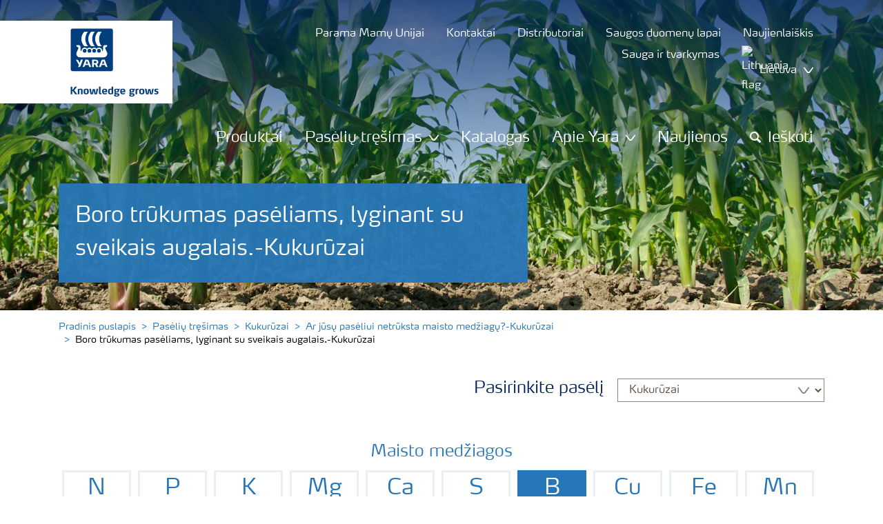

--- FILE ---
content_type: text/html; charset=utf-8
request_url: https://www.yara.lt/paseliu-tresimas/kukuruzai/ar-js-pasliui-netrksta-maisto-mediag-kukurzai/boro-trkumas-pasliams-lyginant-su-sveikais-augalais.-kukurzai/
body_size: 17453
content:


<!doctype html>
<html class="no-js" lang="lt-LT" itemscope itemtype="http://schema.org/Article">
<!--<![endif]-->
<head prefix="og: http://ogp.me/ns# fb: http://ogp.me/ns/fb# article: http://ogp.me/ns/article#">
    <base href="/">
    <!--SEO, metatags and tagmanager/webmastertools,  Social Share meta tags-->
    


    <title>Boro trūkumas pasėliams, lyginant su sveikais augalais.-Kukurūzai | Yara Lietuva</title>
    <meta charset="utf-8">
    <meta http-equiv="X-UA-Compatible" content="IE=edge" />
    <meta name="viewport" content="width=device-width, initial-scale=1">
    <meta name="format-detection" content="telephone=no">
        <meta name="robots" content="index, follow">
            <meta name="google-site-verification" content="0W-3mLi0eukDEKsr75YLFzMGE2JfPKjA-yhAMA5oDmA" />
        <meta name="description" content="Ant lapų gali susidaryti geltonos arba baltos dėmės, o trūkumui užsitęsus,  išryškėja iškilūs rudi vaškuoti dryželiai">
    <meta property="og:image" content="" />
    <meta itemprop="image" content="">
    <meta name="twitter:image:src" content="">
    <meta property="og:title" content="Boro trūkumas pasėliams, lyginant su sveikais augalais.-Kukurūzai | Yara Lietuva" />     <meta itemprop="name" content="Boro trūkumas pasėliams, lyginant su sveikais augalais.-Kukurūzai | Yara Lietuva">     <meta name="twitter:title" content="Boro trūkumas pasėliams, lyginant su sveikais augalais.-Kukurūzai | Yara Lietuva">     <meta property="og:description" content="Ant lapų gali susidaryti geltonos arba baltos dėmės, o trūkumui užsitęsus,  išryškėja iškilūs rudi vaškuoti dryželiai" />
    <meta itemprop="description" content="Ant lapų gali susidaryti geltonos arba baltos dėmės, o trūkumui užsitęsus,  išryškėja iškilūs rudi vaškuoti dryželiai">
    <meta name="twitter:description" content="Ant lapų gali susidaryti geltonos arba baltos dėmės, o trūkumui užsitęsus,  išryškėja iškilūs rudi vaškuoti dryželiai">
    <meta property="og:url" content="https://www.yara.lt/paseliu-tresimas/kukuruzai/ar-js-pasliui-netrksta-maisto-mediag-kukurzai/boro-trkumas-pasliams-lyginant-su-sveikais-augalais.-kukurzai" />
    <meta property="og:site_name" content="Yara Lietuva" />
    <meta name="twitter:card" content="summary">
    <meta property="og:type" content="article" />
    <meta property="article:published_time" content="2019-01-22T21:26:53&#x2B;00:00" />
    <meta property="article:modified_time" content="2019-01-22T21:26:53&#x2B;00:00" />
    <meta name="theme-color" content="#ffffff">
        <link rel="shortcut icon" href="/Frontend/assets/images/favicon.ico" type="image/x-icon" />
    <link rel="apple-touch-icon" href="/Frontend/assets/images/apple-touch-icon.png" />
    <link rel="apple-touch-icon" sizes="57x57" href="/Frontend/assets/images/apple-touch-icon-57x57.png" />
    <link rel="apple-touch-icon" sizes="72x72" href="/Frontend/assets/images/apple-touch-icon-72x72.png" />
    <link rel="apple-touch-icon" sizes="76x76" href="/Frontend/assets/images/apple-touch-icon-76x76.png" />
    <link rel="apple-touch-icon" sizes="114x114" href="/Frontend/assets/images/apple-touch-icon-114x114.png" />
    <link rel="apple-touch-icon" sizes="120x120" href="/Frontend/assets/images/apple-touch-icon-120x120.png" />
    <link rel="apple-touch-icon" sizes="144x144" href="/Frontend/assets/images/apple-touch-icon-144x144.png" />
    <link rel="apple-touch-icon" sizes="152x152" href="/Frontend/assets/images/apple-touch-icon-152x152.png" />
    <link rel="apple-touch-icon" sizes="180x180" href="/Frontend/assets/images/apple-touch-icon-180x180.png" />
    <link rel="canonical" href="https://www.yara.lt/paseliu-tresimas/kukuruzai/ar-js-pasliui-netrksta-maisto-mediag-kukurzai/boro-trkumas-pasliams-lyginant-su-sveikais-augalais.-kukurzai" />



        <meta name="CookieInformationPlaceholderFunctional" content="Šis medijos elementas yra išjungtas, nes tam reikia sutikimo dėl slapukų. Spustelėkite čia, jei norite atidaryti slapukų nustatymus." />
        <meta name="CookieInformationPlaceholderAnalytical" content="Šis medijos elementas yra išjungtas, nes tam reikia sutikimo dėl slapukų. Spustelėkite čia, jei norite atidaryti slapukų nustatymus." />
        <meta name="CookieInformationPlaceholderMarketing" content="Šis medijos elementas yra išjungtas, nes tam reikia sutikimo dėl slapukų. Spustelėkite čia, jei norite atidaryti slapukų nustatymus." />

    
    <link href="/Frontend/dist/css/languages/base/styles/styles-6QRNDZFK.css" rel="stylesheet">
    
  
  
    <link rel="preload" href="/Frontend/assets/fonts/WebFontFont.woff2" as="font" type="font/woff2" crossorigin>
    <link rel="preload" href="/Frontend/assets/fonts/MaxWebW03Book.woff" as="font" type="font/woff" crossorigin>
    <link rel="preload" href="/Frontend/assets/fonts/icomoon.woff" as="font" type="font/woff" crossorigin>

    <!-- Optional JavaScript -->
    <!-- jQuery first, then Bootstrap JS (with Popper bundled in)-->
    <script id="jquery-script-loader" src="https://ajax.aspnetcdn.com/ajax/jQuery/jquery-3.5.1.min.js" integrity="sha256-9/aliU8dGd2tb6OSsuzixeV4y/faTqgFtohetphbbj0=" crossorigin="anonymous" defer></script>
    <script src="/Frontend/dist/js/main/index-EUARMNUI.js" defer></script>
<script>(function(w,d,s,l,i){w[l]=w[l]||[];w[l].push({'gtm.start':
new Date().getTime(),event:'gtm.js'});var
f=d.getElementsByTagName(s)[0],
j=d.createElement(s),dl=l!='dataLayer'?'&l='+l:'';j.async=true;j.src=
'https://www.googletagmanager.com/gtm.js?id='+i+dl;f.parentNode.insertBefore(j,f);
})(window,document,'script','dataLayer','GTM-TW5GD8Q');</script>

<!-- GTM Marketo Europe -->
<script>(function(w,d,s,l,i){w[l]=w[l]||[];w[l].push({'gtm.start':
new Date().getTime(),event:'gtm.js'});var
f=d.getElementsByTagName(s)[0],
j=d.createElement(s),dl=l!='dataLayer'?'&l='+l:'';j.async=true;j.src=
'https://www.googletagmanager.com/gtm.js?id='+i+dl;f.parentNode.insertBefore(j,f);
})(window,document,'script','dataLayer','GTM-MHTKKGPB');</script>
<!-- End Google Tag Manager -->



    <script>
        function googleMapsCallback() {}
    </script>

    <!-- Google Consent Mode -->
<script>
    window.dataLayer = window.dataLayer || [];
    function gtag() { dataLayer.push(arguments); }
        gtag('consent', 'default', {
            'ad_storage': 'denied',
            'ad_user_data': 'denied',
            'ad_personalization': 'denied',
            'analytics_storage': 'denied',
            'wait_for_update': 500
        });
        gtag('set', 'ads_data_redaction', true);
</script>
<!-- /End Google Consent Mode -->
<script id="CookieConsent" src="https://policy.app.cookieinformation.com/uc.js" data-culture="LT" type="text/javascript" data-gcm-version="2.0"></script>
<script>
!function(T,l,y){var S=T.location,k="script",D="instrumentationKey",C="ingestionendpoint",I="disableExceptionTracking",E="ai.device.",b="toLowerCase",w="crossOrigin",N="POST",e="appInsightsSDK",t=y.name||"appInsights";(y.name||T[e])&&(T[e]=t);var n=T[t]||function(d){var g=!1,f=!1,m={initialize:!0,queue:[],sv:"5",version:2,config:d};function v(e,t){var n={},a="Browser";return n[E+"id"]=a[b](),n[E+"type"]=a,n["ai.operation.name"]=S&&S.pathname||"_unknown_",n["ai.internal.sdkVersion"]="javascript:snippet_"+(m.sv||m.version),{time:function(){var e=new Date;function t(e){var t=""+e;return 1===t.length&&(t="0"+t),t}return e.getUTCFullYear()+"-"+t(1+e.getUTCMonth())+"-"+t(e.getUTCDate())+"T"+t(e.getUTCHours())+":"+t(e.getUTCMinutes())+":"+t(e.getUTCSeconds())+"."+((e.getUTCMilliseconds()/1e3).toFixed(3)+"").slice(2,5)+"Z"}(),iKey:e,name:"Microsoft.ApplicationInsights."+e.replace(/-/g,"")+"."+t,sampleRate:100,tags:n,data:{baseData:{ver:2}}}}var h=d.url||y.src;if(h){function a(e){var t,n,a,i,r,o,s,c,u,p,l;g=!0,m.queue=[],f||(f=!0,t=h,s=function(){var e={},t=d.connectionString;if(t)for(var n=t.split(";"),a=0;a<n.length;a++){var i=n[a].split("=");2===i.length&&(e[i[0][b]()]=i[1])}if(!e[C]){var r=e.endpointsuffix,o=r?e.location:null;e[C]="https://"+(o?o+".":"")+"dc."+(r||"services.visualstudio.com")}return e}(),c=s[D]||d[D]||"",u=s[C],p=u?u+"/v2/track":d.endpointUrl,(l=[]).push((n="SDK LOAD Failure: Failed to load Application Insights SDK script (See stack for details)",a=t,i=p,(o=(r=v(c,"Exception")).data).baseType="ExceptionData",o.baseData.exceptions=[{typeName:"SDKLoadFailed",message:n.replace(/\./g,"-"),hasFullStack:!1,stack:n+"\nSnippet failed to load ["+a+"] -- Telemetry is disabled\nHelp Link: https://go.microsoft.com/fwlink/?linkid=2128109\nHost: "+(S&&S.pathname||"_unknown_")+"\nEndpoint: "+i,parsedStack:[]}],r)),l.push(function(e,t,n,a){var i=v(c,"Message"),r=i.data;r.baseType="MessageData";var o=r.baseData;return o.message='AI (Internal): 99 message:"'+("SDK LOAD Failure: Failed to load Application Insights SDK script (See stack for details) ("+n+")").replace(/\"/g,"")+'"',o.properties={endpoint:a},i}(0,0,t,p)),function(e,t){if(JSON){var n=T.fetch;if(n&&!y.useXhr)n(t,{method:N,body:JSON.stringify(e),mode:"cors"});else if(XMLHttpRequest){var a=new XMLHttpRequest;a.open(N,t),a.setRequestHeader("Content-type","application/json"),a.send(JSON.stringify(e))}}}(l,p))}function i(e,t){f||setTimeout(function(){!t&&m.core||a()},500)}var e=function(){var n=l.createElement(k);n.src=h;var e=y[w];return!e&&""!==e||"undefined"==n[w]||(n[w]=e),n.onload=i,n.onerror=a,n.onreadystatechange=function(e,t){"loaded"!==n.readyState&&"complete"!==n.readyState||i(0,t)},n}();y.ld<0?l.getElementsByTagName("head")[0].appendChild(e):setTimeout(function(){l.getElementsByTagName(k)[0].parentNode.appendChild(e)},y.ld||0)}try{m.cookie=l.cookie}catch(p){}function t(e){for(;e.length;)!function(t){m[t]=function(){var e=arguments;g||m.queue.push(function(){m[t].apply(m,e)})}}(e.pop())}var n="track",r="TrackPage",o="TrackEvent";t([n+"Event",n+"PageView",n+"Exception",n+"Trace",n+"DependencyData",n+"Metric",n+"PageViewPerformance","start"+r,"stop"+r,"start"+o,"stop"+o,"addTelemetryInitializer","setAuthenticatedUserContext","clearAuthenticatedUserContext","flush"]),m.SeverityLevel={Verbose:0,Information:1,Warning:2,Error:3,Critical:4};var s=(d.extensionConfig||{}).ApplicationInsightsAnalytics||{};if(!0!==d[I]&&!0!==s[I]){var c="onerror";t(["_"+c]);var u=T[c];T[c]=function(e,t,n,a,i){var r=u&&u(e,t,n,a,i);return!0!==r&&m["_"+c]({message:e,url:t,lineNumber:n,columnNumber:a,error:i}),r},d.autoExceptionInstrumented=!0}return m}(y.cfg);function a(){y.onInit&&y.onInit(n)}(T[t]=n).queue&&0===n.queue.length?(n.queue.push(a),n.trackPageView({})):a()}(window,document,{src: "https://js.monitor.azure.com/scripts/b/ai.2.gbl.min.js", crossOrigin: "anonymous", cfg: { instrumentationKey:'e4e13710-1075-41ab-8dfb-8e51b8cd8aa5', disableCookiesUsage: false }});
</script>
    
</head>
<body class="DeficiencyPageModel accelerate gdpr-banner-displayed">

<!-- <script type="text/javascript">
var utag_data = {
}
</script>
<script type="text/javascript">
(function(a,b,c,d)
{ a='//tags.tiqcdn.com/utag/yara/local-company-sites/prod/utag.js'; b=document;c='script';d=b.createElement(c);d.src=a;d.type='text/java'+c;d.async=true; a=b.getElementsByTagName(c)[0];a.parentNode.insertBefore(d,a); }
)();
</script>-->

<noscript><iframe
src="https://www.googletagmanager.com/ns.html?id=GTM-TW5GD8Q"
height="0" width="0"
style="display:none;visibility:hidden"></iframe></noscript>


<style>
    .o-common-block .common-text {
      grid-area: content;
    }
    .o-common-block .common-body {
          grid-area: unset;
      }
.basiccontentblockmodel .o-common-block {
	grid-template-rows: min-content;
	align-content: start;
}
</style>





<div class="  ">
        <div class="content-wrap">
                <div class="header-outer-container banner-image-small" data-header data-white-menu role="banner">
                    <div class="skiptomaincontent">
                        <a href="#maincontent" id="skiptomaincontent">Skip to main content</a>
                    </div>
                    





<header class="header header--mobile " data-mobilemenu>
    <div class="mm-mobile__header" data-mobile-header>
        <div class="svg-logo logo-xs" data-cy="logo-mobile">
            <a href="/">
<?xml version="1.0" encoding="utf-8" ?>
<svg version="1.1" role="img" aria-label="Yara" id="Layer_1" xmlns="http://www.w3.org/2000/svg" xmlns:xlink="http://www.w3.org/1999/xlink" x="0" y="0" viewBox="0 0 70.9 70.9" style="enable-background:new 0 0 70.9 70.9" xml:space="preserve"><style>.st0{clip-path:url(#SVGID_2_);fill:#fff}</style><defs><path id="SVGID_1_" d="M0 0h70.9v70.9H0z"/></defs><clipPath id="SVGID_2_"><use xlink:href="#SVGID_1_" style="overflow:visible"/></clipPath><path class="st0" d="M69.2 66c0 1.7-1.4 3.2-3.2 3.2H4.8c-1.7 0-3.2-1.4-3.2-3.2V4.8c0-1.7 1.4-3.2 3.2-3.2H66c1.7 0 3.2 1.4 3.2 3.2V66zM66 0H4.8C2.2 0 0 2.2 0 4.8V66c0 2.7 2.2 4.8 4.8 4.8H66c2.7 0 4.8-2.2 4.8-4.8V4.8C70.9 2.2 68.7 0 66 0"/><path d="M69.2 66c0 1.7-1.4 3.2-3.2 3.2H4.8c-1.7 0-3.2-1.4-3.2-3.2V4.8c0-1.7 1.4-3.2 3.2-3.2H66c1.7 0 3.2 1.4 3.2 3.2V66z" style="clip-path:url(#SVGID_2_);fill:#003e7e"/><path class="st0" d="M41.3 56.5h-2.7v-3.4h2.7c1.1 0 1.7.5 1.7 1.7.1 1.1-.5 1.7-1.7 1.7m2.3 1.7c1.5-.6 2.3-1.7 2.3-3.4v-.3c-.1-2.3-1.9-3.4-4.1-3.4h-5.9v11.7h2.8v-4.2h2l2.1 4.2h3.1l-2.3-4.6M21.2 51H18l-1.9 5.1-2.2-3.8c-.4-.7-1.4-1.3-2.3-1.3H10l4.8 8.4-1.2 3.3h1.6c.8 0 1.7-.6 2-1.4l4-10.3zM30.2 59.6l1.2 3.1h3l-3.9-10.3c-.3-.8-1.2-1.4-2-1.4h-3.4l-4.4 11.7h1.5c.8 0 1.7-.6 2-1.4l.6-1.7h5.4m-.7-2h-4l1.7-4.4c.2-.5.5-.5.6 0l1.7 4.4M51 59.6h5.4l.6 1.7c.3.8 1.2 1.4 2 1.4h1.5L56.1 51h-3.4c-.8 0-1.7.6-2 1.4l-3.9 10.3h3l1.2-3.1m2.4-6.4c.2-.5.5-.5.6 0l1.7 4.4h-4l1.7-4.4"/><path d="M39.3 33.9c-1.7 0-3 1.3-3 3s1.3 3 3 3 3-1.3 3-3-1.4-3-3-3m-7.6 0c-1.7 0-3 1.3-3 3s1.3 3 3 3 3-1.3 3-3-1.4-3-3-3m15.2 0c-1.7 0-3 1.3-3 3s1.3 3 3 3 3-1.3 3-3-1.3-3-3-3m-22.9 0c-1.7 0-3 1.3-3 3s1.3 3 3 3 3-1.3 3-3-1.3-3-3-3m35.4 4.6c-.8-1.6-2.2-4.3-2.4-5.2 0 0-.8-2.1 1.4-2.4.9-.1 1.6-.8 1.6-1.7v-1c0-.1-.1-.3-.3-.3h-3.6c-.1 0-2.6.3-2.6 3.3-.1 5.2 0 5.9-1.4 6.1-.1 0-.2-.1-.2-.2v-.2c0-2.8-2.2-5-5-5-1.4 0-2.7.6-3.6 1.5 0 .1-.1.1-.2.1s-.2-.1-.2-.1c-.9-.9-2.2-1.5-3.6-1.5s-2.7.6-3.6 1.5c0 .1-.1.1-.2.1s-.2-.1-.2-.1c-.9-.9-2.2-1.5-3.6-1.5s-2.7.6-3.6 1.5c0 .1-.1.1-.2.1s-.2-.1-.2-.1c-.9-.9-2.2-1.5-3.6-1.5-2.8 0-5 2.2-5 5v.2c0 .1-.1.2-.3.2-1.4-.2-1.3-.9-1.4-6.1 0-3-2.5-3.3-2.6-3.3h-3.6c-.1 0-.3.1-.3.3v1c0 .9.7 1.6 1.6 1.7 2.2.3 1.4 2.4 1.4 2.4-.3.9-1.6 3.6-2.4 5.2-.5 1-1.5 3.6.1 6.1.9 1.4 2 2.8 5.9 2.7h36c3.9.1 5-1.3 5.9-2.7 1.5-2.5.5-5 0-6.1m-25.1-9.1c.1.1.5.1.8.1h5.1c-2.6-2.3-4.2-8-4.2-11.4 0-3.5 1.6-9.2 4.2-11.4h-5.1c-.3 0-.7 0-.8.1 0 0-4.6 4.5-4.6 11.3.1 6.9 4.6 11.3 4.6 11.3m11.1 0c.1.1.5.1.8.1h5.1c-2.6-2.3-4.2-8-4.2-11.4 0-3.5 1.6-9.2 4.2-11.4h-5.1c-.3 0-.7 0-.8.1 0 0-4.6 4.4-4.6 11.3s4.6 11.3 4.6 11.3M18.7 18.1c0-6.9 4.6-11.3 4.6-11.3.1-.1.5-.1.8-.1h5.1C26.6 9 25 14.7 25 18.1c0 3.5 1.6 9.1 4.2 11.4h-5.1c-.3 0-.7 0-.8-.1 0 0-4.6-4.4-4.6-11.3" style="clip-path:url(#SVGID_2_);fill-rule:evenodd;clip-rule:evenodd;fill:#fff"/></svg>            </a>
        </div>
        <div class="mm-mobile__controls">
            <div class="mm-mobile__controls-wrap">
                    <button type="button" data-country-trigger aria-label="Toggle country language navigation">
                            <img data-src="/Frontend/assets/images/flags/Lithuania.svg" alt="Lithuania flag" class="img-flag lazyload" />
                        <span class="visually-hidden">Toggle country language navigation</span>
                    </button>

                <a class="search" href="/paieskos-rezultatai/"  aria-label="Search">
                    <span class="visually-hidden">Ieškoti</span>
                    <span class="icon icon-search"></span>
                </a>
                <button type="button" class="navbar-toggle slide-menu-control" data-menu-trigger aria-label="Toggle main menu navigation">
                    <span class="visually-hidden">Toggle main menu navigation</span>
                    <span class="icon icon-menu"></span>
                </button>
            </div>
        </div>
    </div>
    <div class="mm-mobile__search" data-mobile-search>
        <form action="/paieskos-rezultatai/">
            <div class="form-group search-field section section--sm shadow-fixed-lg">
                <label for="searchFieldMobile" hidden>Search</label>
                <input id="searchFieldMobile" class="form-control control--white control--border-beige control--lg control--color-blue" data-search-input placeholder="Ieškoti" type="text" name="q">
            </div>
        </form>
    </div>
</header>


    <!-- For desktop -->
    <div class="jumbo-image jumbo-image--center desktop jumbo-image--small" data-banner-image data-cy="jumbo-image-desktop">
        <img fetchpriority="high" src="https://yaraurl.com/zs4z" alt="Kukurūzai" />
        <div class="gradient-overlay"></div>
    </div>
    <!-- For mobile -->
    <div class="jumbo-image mobile" data-banner-image data-cy="jumbo-image-mobile">
        <img src="https://yaraurl.com/j83r"
             alt="Kukurūzai"
             fetchpriority="high" />
    </div>

    <div class="container">
        <div class="row">
            <div class="col-12">
                <section class="header-container header-container--small  " data-mm-header-container>
                    <div class="header-inner-container">
                            <div class="header__nav">
                                


<div class="top-navigation" role="navigation">
    <ul class="nav nav--main nav--white">
                <li class="nav-item">
                    <a class="nav-link" href="/apie-yara/parama-mam-unijai/">
                        <span>Parama Mamų Unijai</span>
                    </a>
                </li>
                <li class="nav-item">
                    <a class="nav-link" href="/yara-lietuva-komanda/" title="Kontaktai">
                        <span>Kontaktai</span>
                    </a>
                </li>
                <li class="nav-item">
                    <a class="nav-link" href="/distributoriai/">
                        <span>Distributoriai</span>
                    </a>
                </li>
                <li class="nav-item">
                    <a class="nav-link" href="/saugos-duomenu-lapai/">
                        <span>Saugos duomenų lapai</span>
                    </a>
                </li>
                <li class="nav-item">
                    <a class="nav-link" href="/naujienlaiskis/">
                        <span>Naujienlaiškis</span>
                    </a>
                </li>
                <li class="nav-item">
                    <a class="nav-link" href="/paseliu-tresimas/trasos-ir-darbu-sauga/">
                        <span>Sauga ir tvarkymas</span>
                    </a>
                </li>
        <!--Country picker-->
            <li>
                <button class="nav-link js-countrypicker" data-bs-toggle="modal" data-bs-target="#countrypicker" title="Change Location">
                        <img data-src="/Frontend/assets/images/flags/Lithuania.svg" alt="Lithuania flag" class="img-flag lazyload" />
                    <span>Lietuva</span>
                    <span class="icon icon-carret-down"></span>
                </button>
            </li>

        <!--Language select-->
    </ul>
</div>
                                

<input id="UrlSearch" name="UrlSearch" type="hidden" value="/paieskos-rezultatai/" />

<div class="main-navigation" role="navigation" data-navigation="main-navigation">
    <div class="nav nav--main nav--white">
        <ul class="nav menu-links">
                    <li class="nav-item">
                        <a class="nav-link " href="/paseliu-tresimas/yara-produktai/" title="Produktai" target="_self">
                            Produktai
                        </a>
                    </li>


<li class="nav-item dropdown-li">
    <div class="dropdown dropdown--megamenu caret">
        <!-- This anchor will trigger the modal -->
        <button class="nav-link " data-bs-toggle="dropdown" data-bs-offset="10,20" data-bs-display="static" aria-expanded="false">
            <span>Pasėlių tręšimas</span>
            <span class="icon icon-carret-down"></span>
        </button>

        <div class="dropdown-menu js-mm-dropdown dropdown-menu--megamenu shadow-fixed-lg">
            <div class="container">
                <div class="row megamenu-column__wrap">
                        <div class="megamenu-column js-mm-column">
                            <div class="nav-group">
                                    <div class="nav-group-header">
                                    </div>

                                <div class="megamenu-subcolumn__wrap">
                                            <div class="megamenu-subcolumn">
                                                <div class="megamenu-subcolumn__item">
                                                                    <p class="h3"><a href="/paseliu-tresimas/">Pasėliai</a></p>
                                                                <ul>
                                                                        <li>
                                                                            <a href="/paseliu-tresimas/kvieciai/">Kviečiai</a>
                                                                        </li>
                                                                        <li>
                                                                            <a href="/paseliu-tresimas/zieminiai-rapsai/">Žieminiai rapsai</a>
                                                                        </li>
                                                                        <li>
                                                                            <a href="/paseliu-tresimas/vasariniu-rapsu-tresimo-technologija/">Vasariniai rapsai</a>
                                                                        </li>
                                                                        <li>
                                                                            <a href="/paseliu-tresimas/zieminiu-rugiu-tresimo-technologija/">Žieminiai rugiai</a>
                                                                        </li>
                                                                        <li>
                                                                            <a href="/paseliu-tresimas/zieminiu-kvietrugiu-tresimo-technologija/">Žieminiai kvietrugiai</a>
                                                                        </li>
                                                                        <li>
                                                                            <a href="/paseliu-tresimas/salykliniu-mieziu-tresimo-technologija/">Salykliniai miežiai</a>
                                                                        </li>
                                                                        <li>
                                                                            <a href="/paseliu-tresimas/avizos/">Avižos</a>
                                                                        </li>
                                                                        <li>
                                                                            <a href="/paseliu-tresimas/pupu-tresimo-technologija/">Pupos</a>
                                                                        </li>
                                                                        <li>
                                                                            <a href="/paseliu-tresimas/zirniu-tresimo-technologija/">Žirniai</a>
                                                                        </li>
                                                                        <li>
                                                                            <a href="/paseliu-tresimas/cukriniai-runkeliai/">Cukriniai runkeliai</a>
                                                                        </li>
                                                                        <li>
                                                                            <a href="/paseliu-tresimas/bulves/">Bulvės</a>
                                                                        </li>
                                                                        <li>
                                                                            <a href="/paseliu-tresimas/kukuruzai/">Kukurūzai</a>
                                                                        </li>
                                                                        <li>
                                                                            <a href="/paseliu-tresimas/lauko-darzoviu-tresimo-technologija/">Lauko daržovės</a>
                                                                        </li>
                                                                        <li>
                                                                            <a href="/paseliu-tresimas/braskes/">Braškės</a>
                                                                        </li>
                                                                        <li>
                                                                            <a href="/paseliu-tresimas/paseliu-tresimo-katalogas/">Pasėlių tręšimo katalogas</a>
                                                                        </li>
                                                                </ul>
                                                </div>
                                            </div>
                                            <div class="megamenu-subcolumn">
                                                <div class="megamenu-subcolumn__item">
                                                                    <p class="h3"><a href="/paseliu-tresimas/prietaisai-ir-paslaugos/">Produktai ir paslaugos</a></p>
                                                                <ul>
                                                                        <li>
                                                                            <a href="/atfarm/">Atfarm</a>
                                                                        </li>
                                                                        <li>
                                                                            <a href="/paseliu-tresimas/prietaisai-ir-paslaugos/yara-irix/">YaraIrix</a>
                                                                        </li>
                                                                        <li>
                                                                            <a href="/paseliu-tresimas/prietaisai-ir-paslaugos/tankmix/">Tankmix</a>
                                                                        </li>
                                                                        <li>
                                                                            <a href="/paseliu-tresimas/prietaisai-ir-paslaugos/n-tester/">N-Tester</a>
                                                                        </li>
                                                                        <li>
                                                                            <a href="/paseliu-tresimas/prietaisai-ir-paslaugos/n-sensor/">N-Sensor</a>
                                                                        </li>
                                                                        <li>
                                                                            <a href="/paseliu-tresimas/prietaisai-ir-paslaugos/megalab/">Megalab</a>
                                                                        </li>
                                                                        <li>
                                                                            <a href="/paseliu-tresimas/prietaisai-ir-paslaugos/yara-imageit/">Yara ImageIT</a>
                                                                        </li>
                                                                        <li>
                                                                            <a href="/4-punktu-garantija/">4 punktų garantija</a>
                                                                        </li>
                                                                </ul>
                                                </div>
                                            </div>
                                            <div class="megamenu-subcolumn">
                                                <div class="megamenu-subcolumn__item">
                                                                    <p class="h3"><a href="/agronominiai-patarimai/">Agronominiai patarimai</a></p>
                                                                <ul>
                                                                        <li>
                                                                            <a href="/agronominiai-patarimai/trasu-barstymo-patarimai/">Kaip tinkamai barstyti trąšas?</a>
                                                                        </li>
                                                                        <li>
                                                                            <a href="/agronominiai-patarimai/kuo-fosforas-naudingas-paseliams/">Kuo fosforas yra naudingas pasėliams?</a>
                                                                        </li>
                                                                        <li>
                                                                            <a href="/agronominiai-patarimai/ar-pazisti-savo-augalu-saknis/">Ar pažįsti savo augalų šaknis?</a>
                                                                        </li>
                                                                        <li>
                                                                            <a href="/agronominiai-patarimai/kodel-verta-rinktis-yaramila/">Kodėl verta rinktis YaraMila?</a>
                                                                        </li>
                                                                        <li>
                                                                            <a href="/jusu-ateities-ukis/">Koks bus tavo ateitis ūkis?</a>
                                                                        </li>
                                                                        <li>
                                                                            <a href="/4-punktu-garantija/">4 punktų garantija</a>
                                                                        </li>
                                                                        <li>
                                                                            <a href="/yaravita-2021/">Mikroelementinės trąšos</a>
                                                                        </li>
                                                                </ul>
                                                </div>
                                            </div>
                                </div>
                            </div>
                        </div>
                </div>
            </div>
        </div>
    </div>
</li>
                    <li class="nav-item">
                        <a class="nav-link " href="/paseliu-tresimas/paseliu-tresimo-katalogas/" target="_self">
                            Katalogas
                        </a>
                    </li>


<li class="nav-item dropdown-li">
    <div class="dropdown dropdown--megamenu caret">
        <!-- This anchor will trigger the modal -->
        <button class="nav-link " data-bs-toggle="dropdown" data-bs-offset="10,20" data-bs-display="static" aria-expanded="false">
            <span>Apie Yara</span>
            <span class="icon icon-carret-down"></span>
        </button>

        <div class="dropdown-menu js-mm-dropdown dropdown-menu--megamenu shadow-fixed-lg">
            <div class="container">
                <div class="row megamenu-column__wrap">
                        <div class="megamenu-column js-mm-column">
                            <div class="nav-group">
                                    <div class="nav-group-header">
                                                <p class="h2 has-arrow"><a href="/apie-yara/">Apie Yara</a><span class="icon icon-carret-right"></span></p>
                                    </div>

                                <div class="megamenu-subcolumn__wrap">
                                            <div class="megamenu-subcolumn">
                                                <div class="megamenu-subcolumn__item">
                                                                    <p class="h3"><a href="/apie-yara/yara-pasauliniu-mastu/">Yara pasauliniu mastu</a></p>
                                                                <ul>
                                                                        <li>
                                                                            <a href="/apie-yara/yara-pasauliniu-mastu/yara-is-pirmo-zvilgsnio/">Yara iš pirmo žvilgsnio</a>
                                                                        </li>
                                                                        <li>
                                                                            <a href="/apie-yara/yara-pasauliniu-mastu/misija-vizija-vertybes/">Misija, vizija ir vertybės</a>
                                                                        </li>
                                                                        <li>
                                                                            <a href="/apie-yara/yara-pasauliniu-mastu/musu-veiklos-geografija/">Mūsų veiklos geografija</a>
                                                                        </li>
                                                                        <li>
                                                                            <a href="/apie-yara/yara-pasauliniu-mastu/naujoves-mokslas-technologijos/">Naujovės, mokslas, technologijos</a>
                                                                        </li>
                                                                        <li>
                                                                            <a href="/apie-yara/yara-pasauliniu-mastu/yara-istorija/">Yara istorija</a>
                                                                        </li>
                                                                </ul>
                                                                    <p class="h3"><a href="/apie-yara/karjeros-galimybes/">Karjera</a></p>
                                                                <ul>
                                                                        <li>
                                                                            <a href="/apie-yara/karjeros-galimybes/kodel-verta-pas-mus-dirbti/">Kodėl verta pas mus dirbti?</a>
                                                                        </li>
                                                                        <li>
                                                                            <a href="/apie-yara/karjeros-galimybes/karjeros-galimybes/">Karjeros galimybės</a>
                                                                        </li>
                                                                        <li>
                                                                            <a href="~/link/50105ed6f45345bea493a2086aa90fb4.aspx">Darbas Yara komandoje</a>
                                                                        </li>
                                                                </ul>
                                                </div>
                                            </div>
                                            <div class="megamenu-subcolumn">
                                                <div class="megamenu-subcolumn__item">
                                                                    <p class="h3"><a href="/apie-yara/sveikata-aplinkosauga-darbuotoju-sauga/">Politika ir saugumas</a></p>
                                                                <ul>
                                                                        <li>
                                                                            <a href="/apie-yara/sveikata-aplinkosauga-darbuotoju-sauga/yara-politika/">Yara politika</a>
                                                                        </li>
                                                                        <li>
                                                                            <a href="/apie-yara/sveikata-aplinkosauga-darbuotoju-sauga/aplinkos-apsauga/">Aplinkos apsauga</a>
                                                                        </li>
                                                                        <li>
                                                                            <a href="/apie-yara/sveikata-aplinkosauga-darbuotoju-sauga/darbuotoju-ir-darbu-sauga/">Darbuotojų bei darbų sauga</a>
                                                                        </li>
                                                                </ul>
                                                                    <p class="h3"><a href="/apie-yara/tvarumas/">Tvarumas</a></p>
                                                                <ul>
                                                                        <li>
                                                                            <a href="/apie-yara/tvarumas/globaliniu-problemu-sprendimas/">Globalinių problemų sprendimas</a>
                                                                        </li>
                                                                        <li>
                                                                            <a href="/apie-yara/tvarumas/yara-veiklos-pozicija/">Kokia mūsų veiklos pozicija</a>
                                                                        </li>
                                                                </ul>
                                                                    <p class="h3"><a href="/apie-yara/isipareigojimai-ir-politika/">Įsipareigojimai</a></p>
                                                                <ul>
                                                                        <li>
                                                                            <a href="/apie-yara/isipareigojimai-ir-politika/darnus-zemes-ukio-vystymas/">Darnus žemės ūkio vystymas</a>
                                                                        </li>
                                                                        <li>
                                                                            <a href="/apie-yara/isipareigojimai-ir-politika/produkcijos-kokybes-valdymas/">Produkcijos kokybės valdymas</a>
                                                                        </li>
                                                                </ul>
                                                </div>
                                            </div>
                                            <div class="megamenu-subcolumn">
                                                <div class="megamenu-subcolumn__item">
                                                                    <p class="h3"><a href="/apie-yara/ebs/">Yara European Business Services</a></p>
                                                                <ul>
                                                                </ul>
                                                </div>
                                            </div>
                                </div>
                            </div>
                        </div>
                </div>
            </div>
        </div>
    </div>
</li>
                    <li class="nav-item">
                        <a class="nav-link " href="/naujienos/" target="_self">
                            Naujienos
                        </a>
                    </li>

                    <li class="search-slider" id="header-expandable-search">
                        <div class="nav-item">
                                <button class="nav-link" data-target="expand-search">
                                    <span class="icon icon-search"></span>
                                    <span id="nav-search-text">Ieškoti</span>
                                </button>
                            <button type="button" class="" data-target="collapse-search">
                                <span class="icon icon-close icon-alone"></span>
                                <span class="visually-hidden">Close</span>
                            </button>
                        </div>
                        <div class="search-container">
                            <div class="autocomplete-search">
                                <form class="search-small" data-search action="/paieskos-rezultatai/">
                                    <label for="q" hidden>search</label>
                                    <input id="q" class="form-control control--color-white" type="text" name="q" role="search" placeholder="Ieškoti"/>
                                    <a class="nav-link link-no-underline" data-target="trigger-search">
                                        <span class="icon icon-search icon-alone"></span>
                                        <span class="visually-hidden">Search</span>
                                    </a>
                                </form>
                            </div>
                        </div>
                    </li>
        </ul>
    </div>
</div>

                            </div>
                    </div>
                </section>
            </div>
        </div>
    </div>




<div class="container">
    <div class="row">
        <div class="col-12 ">
            <div class="content content--small  " data-cy="secondary-menu-mobile">
                    <div class="jumbo-background p-4 no-intro">

                        <div class="content-header" data-cy="content-header">
                            <span></span>
                            <h1 class='content-heading mb-0' data-cy='content-header'>Boro tr&#x16B;kumas pas&#x117;liams, lyginant su sveikais augalais.-Kukur&#x16B;zai</h1>
   
                        </div>
                    </div>

                    <nav class="mm-submenu mm-mobile js-mm-submenu" id="mm-submenu" role="navigation" data-cy="submenu-mobile">
                        <div class="mm-mobile__wrap scroll-no-scrollbar w-100 h-100">
                            <div class="navigation-body">
                                <ul class="mm__level-1">
                                    


                                </ul>
                            </div>
                        </div>
                    </nav>

            </div>
            </div>
    </div>
</div>
    <div class="header-logo " data-cy="logo-desktop">
        <div class="logo">
            <a href="/" title="Home">
                <img src='/globalassets/knowledge-grows-vector.svg'  alt='yara logo' class='logo__image' data-cy=''/>
            </a>
        </div>
    </div>


<nav class="mm-menu mm-mobile js-mm-menu display-block-mobile" data-mobile-menu data-mobile-menu-nav role="navigation">
    <div class="mm-mobile__wrap">
        <div class="mm-mobile__header" data-mobile-header></div>
        <div class="mm-mobile__menu">
            <ul class="mm__level-1">
                        <li>
                            <a class="" href="/paseliu-tresimas/yara-produktai/">Produktai</a>
                        </li>
                        <li class="has-subitems">
                            <a class="" href="#ng">Pasėlių tręšimas</a>
                                <div class="subitems-trigger" data-subitems-trigger>
                                    <span class="icon icon-plus"></span>
                                </div>
                            

<ul class="mm__level-2">

            <li class="">
                <a href=/paseliu-tresimas/kvieciai/ class="">Kviečiai</a>

            </li>
            <li class="">
                <a href=/paseliu-tresimas/zieminiai-rapsai/ class="">Žieminiai rapsai</a>

            </li>
            <li class="">
                <a href=/paseliu-tresimas/vasariniu-rapsu-tresimo-technologija/ class="">Vasariniai rapsai</a>

            </li>
            <li class="">
                <a href=/paseliu-tresimas/zieminiu-rugiu-tresimo-technologija/ class="">Žieminiai rugiai</a>

            </li>
            <li class="">
                <a href=/paseliu-tresimas/zieminiu-kvietrugiu-tresimo-technologija/ class="">Žieminiai kvietrugiai</a>

            </li>
            <li class="">
                <a href=/paseliu-tresimas/salykliniu-mieziu-tresimo-technologija/ class="">Salykliniai miežiai</a>

            </li>
            <li class="">
                <a href=/paseliu-tresimas/avizos/ class="">Avižos</a>

            </li>
            <li class="">
                <a href=/paseliu-tresimas/pupu-tresimo-technologija/ class="">Pupos</a>

            </li>
            <li class="">
                <a href=/paseliu-tresimas/zirniu-tresimo-technologija/ class="">Žirniai</a>

            </li>
            <li class="">
                <a href=/paseliu-tresimas/cukriniai-runkeliai/ class="">Cukriniai runkeliai</a>

            </li>
            <li class="">
                <a href=/paseliu-tresimas/bulves/ class="">Bulvės</a>

            </li>
            <li class="">
                <a href=/paseliu-tresimas/kukuruzai/ class="">Kukurūzai</a>

            </li>
            <li class="">
                <a href=/paseliu-tresimas/lauko-darzoviu-tresimo-technologija/ class="">Lauko daržovės</a>

            </li>
            <li class="">
                <a href=/paseliu-tresimas/braskes/ class="">Braškės</a>

            </li>
            <li class="">
                <a href=/paseliu-tresimas/paseliu-tresimo-katalogas/ class="">Pasėlių tręšimo katalogas</a>

            </li>
            <li class="has-subitems">
                <a href=/paseliu-tresimas/prietaisai-ir-paslaugos/ class="">Produktai ir paslaugos</a>

                    <div class="subitems-trigger " data-subitems-trigger>
                        <span class="icon icon-plus"></span>
                    </div>
                    <ul class="mm__level-3 bg-white">
                                    <li class="">
                                        <a href=/atfarm/ class="">Atfarm</a>


                                    </li>
                                    <li class="">
                                        <a href=/paseliu-tresimas/prietaisai-ir-paslaugos/yara-irix/ class="">YaraIrix</a>


                                    </li>
                                    <li class="">
                                        <a href=/paseliu-tresimas/prietaisai-ir-paslaugos/tankmix/ class="">Tankmix</a>


                                    </li>
                                    <li class="">
                                        <a href=/paseliu-tresimas/prietaisai-ir-paslaugos/n-tester/ class="">N-Tester</a>


                                    </li>
                                    <li class="">
                                        <a href=/paseliu-tresimas/prietaisai-ir-paslaugos/n-sensor/ class="">N-Sensor</a>


                                    </li>
                                    <li class="">
                                        <a href=/paseliu-tresimas/prietaisai-ir-paslaugos/megalab/ class="">Megalab</a>


                                    </li>
                                    <li class="">
                                        <a href=/paseliu-tresimas/prietaisai-ir-paslaugos/yara-imageit/ class="">Yara ImageIT</a>


                                    </li>
                                    <li class="">
                                        <a href=/4-punktu-garantija/ class="">4 punktų garantija</a>


                                    </li>
                    </ul>
            </li>
            <li class="">
                <a href=/agronominiai-patarimai/trasu-barstymo-patarimai/ class="">Kaip tinkamai barstyti trąšas?</a>

            </li>
            <li class="">
                <a href=/agronominiai-patarimai/kuo-fosforas-naudingas-paseliams/ class="">Kuo fosforas yra naudingas pasėliams?</a>

            </li>
            <li class="">
                <a href=/agronominiai-patarimai/ar-pazisti-savo-augalu-saknis/ class="">Ar pažįsti savo augalų šaknis?</a>

            </li>
            <li class="">
                <a href=/agronominiai-patarimai/kodel-verta-rinktis-yaramila/ class="">Kodėl verta rinktis YaraMila?</a>

            </li>
            <li class="">
                <a href=/jusu-ateities-ukis/ class="">Koks bus tavo ateitis ūkis?</a>

            </li>
            <li class="">
                <a href=/4-punktu-garantija/ class="">4 punktų garantija</a>

            </li>
            <li class="">
                <a href=/yaravita-2021/ class="">Mikroelementinės trąšos</a>

            </li>
</ul>
                        </li>
                        <li>
                            <a class="" href="/paseliu-tresimas/paseliu-tresimo-katalogas/">Katalogas</a>
                        </li>
                        <li class="has-subitems">
                            <a class="" href="/link/de78886e5a664ebe9825254a50a47bed.aspx">Apie Yara</a>
                                <div class="subitems-trigger" data-subitems-trigger>
                                    <span class="icon icon-plus"></span>
                                </div>
                            

<ul class="mm__level-2">

            <li class="">
                <a href=/apie-yara/yara-pasauliniu-mastu/yara-is-pirmo-zvilgsnio/ class="">Yara iš pirmo žvilgsnio</a>

            </li>
            <li class="">
                <a href=/apie-yara/yara-pasauliniu-mastu/misija-vizija-vertybes/ class="">Misija, vizija ir vertybės</a>

            </li>
            <li class="">
                <a href=/apie-yara/yara-pasauliniu-mastu/musu-veiklos-geografija/ class="">Mūsų veiklos geografija</a>

            </li>
            <li class="">
                <a href=/apie-yara/yara-pasauliniu-mastu/naujoves-mokslas-technologijos/ class="">Naujovės, mokslas, technologijos</a>

            </li>
            <li class="">
                <a href=/apie-yara/yara-pasauliniu-mastu/yara-istorija/ class="">Yara istorija</a>

            </li>
            <li class="has-subitems">
                <a href=/apie-yara/karjeros-galimybes/ class="">Karjera</a>

                    <div class="subitems-trigger " data-subitems-trigger>
                        <span class="icon icon-plus"></span>
                    </div>
                    <ul class="mm__level-3 bg-white">
                                    <li class="">
                                        <a href=/apie-yara/karjeros-galimybes/kodel-verta-pas-mus-dirbti/ class="">Kodėl verta pas mus dirbti?</a>


                                    </li>
                                    <li class="">
                                        <a href=/apie-yara/karjeros-galimybes/karjeros-galimybes/ class="">Karjeros galimybės</a>


                                    </li>
                                    <li class="">
                                        <a href=/link/50105ed6f45345bea493a2086aa90fb4.aspx class="">Darbas Yara komandoje</a>


                                    </li>
                    </ul>
            </li>
            <li class="">
                <a href=/apie-yara/sveikata-aplinkosauga-darbuotoju-sauga/yara-politika/ class="">Yara politika</a>

            </li>
            <li class="">
                <a href=/apie-yara/sveikata-aplinkosauga-darbuotoju-sauga/aplinkos-apsauga/ class="">Aplinkos apsauga</a>

            </li>
            <li class="">
                <a href=/apie-yara/sveikata-aplinkosauga-darbuotoju-sauga/darbuotoju-ir-darbu-sauga/ class="">Darbuotojų bei darbų sauga</a>

            </li>
            <li class="has-subitems">
                <a href=/apie-yara/tvarumas/ class="">Tvarumas</a>

                    <div class="subitems-trigger " data-subitems-trigger>
                        <span class="icon icon-plus"></span>
                    </div>
                    <ul class="mm__level-3 bg-white">
                                    <li class="">
                                        <a href=/apie-yara/tvarumas/globaliniu-problemu-sprendimas/ class="">Globalinių problemų sprendimas</a>


                                    </li>
                                    <li class="">
                                        <a href=/apie-yara/tvarumas/yara-veiklos-pozicija/ class="">Kokia mūsų veiklos pozicija</a>


                                    </li>
                    </ul>
            </li>
            <li class="has-subitems">
                <a href=/apie-yara/isipareigojimai-ir-politika/ class="">Įsipareigojimai</a>

                    <div class="subitems-trigger " data-subitems-trigger>
                        <span class="icon icon-plus"></span>
                    </div>
                    <ul class="mm__level-3 bg-white">
                                    <li class="">
                                        <a href=/apie-yara/isipareigojimai-ir-politika/darnus-zemes-ukio-vystymas/ class="">Darnus žemės ūkio vystymas</a>


                                    </li>
                                    <li class="">
                                        <a href=/apie-yara/isipareigojimai-ir-politika/produkcijos-kokybes-valdymas/ class="">Produkcijos kokybės valdymas</a>


                                    </li>
                    </ul>
            </li>
</ul>
                        </li>
                        <li>
                            <a class="" href="/naujienos/">Naujienos</a>
                        </li>

                        <li>
                            <a href="/apie-yara/parama-mam-unijai/">
                                <span>Parama Mamų Unijai</span>
                            </a>
                        </li>
                        <li>
                            <a href="/yara-lietuva-komanda/" title="Kontaktai">
                                <span>Kontaktai</span>
                            </a>
                        </li>
                        <li>
                            <a href="/distributoriai/">
                                <span>Distributoriai</span>
                            </a>
                        </li>
                        <li>
                            <a href="/saugos-duomenu-lapai/">
                                <span>Saugos duomenų lapai</span>
                            </a>
                        </li>
                        <li>
                            <a href="/naujienlaiskis/">
                                <span>Naujienlaiškis</span>
                            </a>
                        </li>
                        <li>
                            <a href="/paseliu-tresimas/trasos-ir-darbu-sauga/">
                                <span>Sauga ir tvarkymas</span>
                            </a>
                        </li>
            </ul>
        </div>
    </div>
</nav>


<nav class="mm-menu mm-mobile mm-menu--country js-mm-menu" data-mobile-menu data-mobile-country-nav 
    role="navigation">

    <div class="mm-mobile__wrap">
        <div class="mm-mobile__header" data-mobile-header></div>
        <div class="mm-mobile__menu">
            <div class="common-heading">
                <p class="h2 color-blue-mid">Pasirinkite vietovę</p>
                <p>Šiuo metu jūs esate <strong>Yara Lietuva</strong></p>
            </div>
            <ul class="mm__level-1">

                    <li>
                        <a class="flag-container shadow-hover shadow-hover--sm text-start" href="https://www.yara.com/"  title="Yara globalus tinklalapis">
                            Yara globalus tinklalapis
                        </a>
                    </li>
                <!-- continent list beginning -->


<li class="has-subitems">
    <a class="flag-container text-start subitems-trigger" data-subitems-trigger href="#Europe">
        Europa
        <span class="icon icon-plus"></span>
    </a>

    <ul class="mm__level-2">
                <li>
                    
<a class="flag-container shadow-hover shadow-hover--sm text-center country-picker-link"
   href="https://www.yara.be/"
   title="België">
    <img src="/Frontend/assets/images/flags/Belgium.svg" alt="Flag of Belgium" />
    <div>
        België
    </div>
</a>
                </li>
                <li>
                    
<a class="flag-container shadow-hover shadow-hover--sm text-center country-picker-link"
   href="https://www.yara.be/fr-be/"
   title="Belgique">
    <img src="/Frontend/assets/images/flags/Belgium.svg" alt="Flag of Belgium" />
    <div>
        Belgique
    </div>
</a>
                </li>
                <li>
                    
<a class="flag-container shadow-hover shadow-hover--sm text-center country-picker-link"
   href="https://www.yaraagri.cz/"
   title="Česká republika">
    <img src="/Frontend/assets/images/flags/CzechRepublic.svg" alt="Flag of CzechRepublic" />
    <div>
        Česká republika
    </div>
</a>
                </li>
                <li>
                    
<a class="flag-container shadow-hover shadow-hover--sm text-center country-picker-link"
   href="https://www.yara.dk/"
   title="Danmark">
    <img src="/Frontend/assets/images/flags/Denmark.svg" alt="Flag of Denmark" />
    <div>
        Danmark
    </div>
</a>
                </li>
                <li>
                    
<a class="flag-container shadow-hover shadow-hover--sm text-center country-picker-link"
   href="https://www.yara.de/"
   title="Deutschland">
    <img src="/Frontend/assets/images/flags/Germany.svg" alt="Flag of Germany" />
    <div>
        Deutschland
    </div>
</a>
                </li>
                <li>
                    
<a class="flag-container shadow-hover shadow-hover--sm text-center country-picker-link"
   href="https://www.yara.ee/"
   title="Eesti">
    <img src="/Frontend/assets/images/flags/Estonia.svg" alt="Flag of Estonia" />
    <div>
        Eesti
    </div>
</a>
                </li>
                <li>
                    
<a class="flag-container shadow-hover shadow-hover--sm text-center country-picker-link"
   href="https://www.yara.es/"
   title="España">
    <img src="/Frontend/assets/images/flags/Spain.svg" alt="Flag of Spain" />
    <div>
        España
    </div>
</a>
                </li>
                <li>
                    
<a class="flag-container shadow-hover shadow-hover--sm text-center country-picker-link"
   href="https://www.yara.fr/"
   title="France">
    <img src="/Frontend/assets/images/flags/France.svg" alt="Flag of France" />
    <div>
        France
    </div>
</a>
                </li>
                <li>
                    
<a class="flag-container shadow-hover shadow-hover--sm text-center country-picker-link"
   href="https://www.yara.hr/"
   title="Hrvatska">
    <img src="/Frontend/assets/images/flags/Croatia.svg" alt="Flag of Croatia" />
    <div>
        Hrvatska
    </div>
</a>
                </li>
                <li>
                    
<a class="flag-container shadow-hover shadow-hover--sm text-center country-picker-link"
   href="https://www.yara.ie/"
   title="Ireland">
    <img src="/Frontend/assets/images/flags/Ireland.svg" alt="Flag of Ireland" />
    <div>
        Ireland
    </div>
</a>
                </li>
                <li>
                    
<a class="flag-container shadow-hover shadow-hover--sm text-center country-picker-link"
   href="https://www.yara.it/"
   title="Italia">
    <img src="/Frontend/assets/images/flags/Italy.svg" alt="Flag of Italy" />
    <div>
        Italia
    </div>
</a>
                </li>
                <li>
                    
<a class="flag-container shadow-hover shadow-hover--sm text-center country-picker-link"
   href="https://www.yara.lv/"
   title="Latvija">
    <img src="/Frontend/assets/images/flags/Latvia.svg" alt="Flag of Latvia" />
    <div>
        Latvija
    </div>
</a>
                </li>
                <li>
                    
<a class="flag-container shadow-hover shadow-hover--sm text-center country-picker-link"
   href="/"
   title="Lietuva">
    <img src="/Frontend/assets/images/flags/Lithuania.svg" alt="Flag of Lithuania" />
    <div>
        Lietuva
    </div>
</a>
                </li>
                <li>
                    
<a class="flag-container shadow-hover shadow-hover--sm text-center country-picker-link"
   href="https://www.yara.hu/"
   title="Magyarország">
    <img src="/Frontend/assets/images/flags/Hungary.svg" alt="Flag of Hungary" />
    <div>
        Magyarország
    </div>
</a>
                </li>
                <li>
                    
<a class="flag-container shadow-hover shadow-hover--sm text-center country-picker-link"
   href="https://www.yara.nl/"
   title="Nederland">
    <img src="/Frontend/assets/images/flags/Netherlands.svg" alt="Flag of Netherlands" />
    <div>
        Nederland
    </div>
</a>
                </li>
                <li>
                    
<a class="flag-container shadow-hover shadow-hover--sm text-center country-picker-link"
   href="https://www.yara.no/"
   title="Norge">
    <img src="/Frontend/assets/images/flags/Norway.svg" alt="Flag of Norway" />
    <div>
        Norge
    </div>
</a>
                </li>
                <li>
                    
<a class="flag-container shadow-hover shadow-hover--sm text-center country-picker-link"
   href="https://www.yara.pl/"
   title="Polska">
    <img src="/Frontend/assets/images/flags/Poland.svg" alt="Flag of Poland" />
    <div>
        Polska
    </div>
</a>
                </li>
                <li>
                    
<a class="flag-container shadow-hover shadow-hover--sm text-center country-picker-link"
   href="https://www.yara.pt/"
   title="Portugal">
    <img src="/Frontend/assets/images/flags/Portugal.svg" alt="Flag of Portugal" />
    <div>
        Portugal
    </div>
</a>
                </li>
                <li>
                    
<a class="flag-container shadow-hover shadow-hover--sm text-center country-picker-link"
   href="https://www.yara.ro/"
   title="România">
    <img src="/Frontend/assets/images/flags/Romania.svg" alt="Flag of Romania" />
    <div>
        România
    </div>
</a>
                </li>
                <li>
                    
<a class="flag-container shadow-hover shadow-hover--sm text-center country-picker-link"
   href="https://www.yara.rs/"
   title="Serbia">
    <img src="/Frontend/assets/images/flags/Serbia.svg" alt="Flag of Serbia" />
    <div>
        Serbia
    </div>
</a>
                </li>
                <li>
                    
<a class="flag-container shadow-hover shadow-hover--sm text-center country-picker-link"
   href="https://www.yara.fi/"
   title="Suomi">
    <img src="/Frontend/assets/images/flags/Finland.svg" alt="Flag of Finland" />
    <div>
        Suomi
    </div>
</a>
                </li>
                <li>
                    
<a class="flag-container shadow-hover shadow-hover--sm text-center country-picker-link"
   href="https://www.yara.se/"
   title="Sverige">
    <img src="/Frontend/assets/images/flags/Sweden.svg" alt="Flag of Sweden" />
    <div>
        Sverige
    </div>
</a>
                </li>
                <li>
                    
<a class="flag-container shadow-hover shadow-hover--sm text-center country-picker-link"
   href="https://www.yara.co.uk/"
   title="United Kingdom">
    <img src="/Frontend/assets/images/flags/UnitedKingdom.svg" alt="Flag of UnitedKingdom" />
    <div>
        United Kingdom
    </div>
</a>
                </li>
                <li>
                    
<a class="flag-container shadow-hover shadow-hover--sm text-center country-picker-link"
   href="https://www.yara.gr/"
   title="Ελλάς">
    <img src="/Frontend/assets/images/flags/Greece.svg" alt="Flag of Greece" />
    <div>
        Ελλάς
    </div>
</a>
                </li>
                <li>
                    
<a class="flag-container shadow-hover shadow-hover--sm text-center country-picker-link"
   href="https://www.yara.bg/"
   title="България">
    <img src="/Frontend/assets/images/flags/Bulgaria.svg" alt="Flag of Bulgaria" />
    <div>
        България
    </div>
</a>
                </li>
                <li>
                    
<a class="flag-container shadow-hover shadow-hover--sm text-center country-picker-link"
   href="https://www.yara.ua/"
   title="Україна">
    <img src="/Frontend/assets/images/flags/Ukraine.svg" alt="Flag of Ukraine" />
    <div>
        Україна
    </div>
</a>
                </li>
    </ul>
</li>

<li class="has-subitems">
    <a class="flag-container text-start subitems-trigger" data-subitems-trigger href="#Americas">
        Americas
        <span class="icon icon-plus"></span>
    </a>

    <ul class="mm__level-2">
                <li>
                    
<a class="flag-container shadow-hover shadow-hover--sm text-center country-picker-link"
   href="https://www.yara.com.ar/"
   title="Argentina">
    <img src="/Frontend/assets/images/flags/Argentina.svg" alt="Flag of Argentina" />
    <div>
        Argentina
    </div>
</a>
                </li>
                <li>
                    
<a class="flag-container shadow-hover shadow-hover--sm text-center country-picker-link"
   href="https://www.yara.bo/"
   title="Bolivia">
    <img src="/Frontend/assets/images/flags/Bolivia.svg" alt="Flag of Bolivia" />
    <div>
        Bolivia
    </div>
</a>
                </li>
                <li>
                    
<a class="flag-container shadow-hover shadow-hover--sm text-center country-picker-link"
   href="https://www.yarabrasil.com.br/"
   title="Brasil">
    <img src="/Frontend/assets/images/flags/Brazil.svg" alt="Flag of Brazil" />
    <div>
        Brasil
    </div>
</a>
                </li>
                <li>
                    
<a class="flag-container shadow-hover shadow-hover--sm text-center country-picker-link"
   href="https://www.yaracanada.ca/"
   title="Canada En">
    <img src="/Frontend/assets/images/flags/Canada.svg" alt="Flag of Canada" />
    <div>
        Canada En
    </div>
</a>
                </li>
                <li>
                    
<a class="flag-container shadow-hover shadow-hover--sm text-center country-picker-link"
   href="https://www.yaracanada.ca/fr-ca/"
   title="Canada Fr">
    <img src="/Frontend/assets/images/flags/Canada.svg" alt="Flag of Canada" />
    <div>
        Canada Fr
    </div>
</a>
                </li>
                <li>
                    
<a class="flag-container shadow-hover shadow-hover--sm text-center country-picker-link"
   href="https://www.yara.cl/"
   title="Chile">
    <img src="/Frontend/assets/images/flags/Chile.svg" alt="Flag of Chile" />
    <div>
        Chile
    </div>
</a>
                </li>
                <li>
                    
<a class="flag-container shadow-hover shadow-hover--sm text-center country-picker-link"
   href="https://www.yara.com.co/"
   title="Colombia">
    <img src="/Frontend/assets/images/flags/Colombia.svg" alt="Flag of Colombia" />
    <div>
        Colombia
    </div>
</a>
                </li>
                <li>
                    
<a class="flag-container shadow-hover shadow-hover--sm text-center country-picker-link"
   href="https://www.yara.cr/"
   title="Costa Rica">
    <img src="/Frontend/assets/images/flags/CostaRica.svg" alt="Flag of CostaRica" />
    <div>
        Costa Rica
    </div>
</a>
                </li>
                <li>
                    
<a class="flag-container shadow-hover shadow-hover--sm text-center country-picker-link"
   href="https://www.yara.com.ec/"
   title="Ecuador">
    <img src="/Frontend/assets/images/flags/Ecuador.svg" alt="Flag of Ecuador" />
    <div>
        Ecuador
    </div>
</a>
                </li>
                <li>
                    
<a class="flag-container shadow-hover shadow-hover--sm text-center country-picker-link"
   href="https://www.yara.com.gt/"
   title="Guatemala">
    <img src="/Frontend/assets/images/flags/Guatemala.svg" alt="Flag of Guatemala" />
    <div>
        Guatemala
    </div>
</a>
                </li>
                <li>
                    
<a class="flag-container shadow-hover shadow-hover--sm text-center country-picker-link"
   href="https://www.yara.com.mx/"
   title="México">
    <img src="/Frontend/assets/images/flags/Mexico.svg" alt="Flag of Mexico" />
    <div>
        México
    </div>
</a>
                </li>
                <li>
                    
<a class="flag-container shadow-hover shadow-hover--sm text-center country-picker-link"
   href="https://www.yara.com.pe/"
   title="Perú">
    <img src="/Frontend/assets/images/flags/Peru.svg" alt="Flag of Peru" />
    <div>
        Perú
    </div>
</a>
                </li>
                <li>
                    
<a class="flag-container shadow-hover shadow-hover--sm text-center country-picker-link"
   href="https://www.yara.us/"
   title="United States">
    <img src="/Frontend/assets/images/flags/UnitedStates.svg" alt="Flag of UnitedStates" />
    <div>
        United States
    </div>
</a>
                </li>
    </ul>
</li>

<li class="has-subitems">
    <a class="flag-container text-start subitems-trigger" data-subitems-trigger href="#AsiaAndOceania">
        Azija
        <span class="icon icon-plus"></span>
    </a>

    <ul class="mm__level-2">
                <li>
                    
<a class="flag-container shadow-hover shadow-hover--sm text-center country-picker-link"
   href="https://www.yara.com.au/"
   title="Australia">
    <img src="/Frontend/assets/images/flags/Australia.svg" alt="Flag of Australia" />
    <div>
        Australia
    </div>
</a>
                </li>
                <li>
                    
<a class="flag-container shadow-hover shadow-hover--sm text-center country-picker-link"
   href="https://www.yara.in/"
   title="India">
    <img src="/Frontend/assets/images/flags/India.svg" alt="Flag of India" />
    <div>
        India
    </div>
</a>
                </li>
                <li>
                    
<a class="flag-container shadow-hover shadow-hover--sm text-center country-picker-link"
   href="https://www.yara.id/"
   title="Indonesia">
    <img src="/Frontend/assets/images/flags/Indonesia.svg" alt="Flag of Indonesia" />
    <div>
        Indonesia
    </div>
</a>
                </li>
                <li>
                    
<a class="flag-container shadow-hover shadow-hover--sm text-center country-picker-link"
   href="https://www.yara.kz/"
   title="Kazakhstan">
    <img src="/Frontend/assets/images/flags/Kazakhstan.svg" alt="Flag of Kazakhstan" />
    <div>
        Kazakhstan
    </div>
</a>
                </li>
                <li>
                    
<a class="flag-container shadow-hover shadow-hover--sm text-center country-picker-link"
   href="https://www.yara.my/"
   title="Malaysia">
    <img src="/Frontend/assets/images/flags/Malaysia.svg" alt="Flag of Malaysia" />
    <div>
        Malaysia
    </div>
</a>
                </li>
                <li>
                    
<a class="flag-container shadow-hover shadow-hover--sm text-center country-picker-link"
   href="https://www.yara.co.nz/"
   title="New Zealand">
    <img src="/Frontend/assets/images/flags/NewZealand.svg" alt="Flag of NewZealand" />
    <div>
        New Zealand
    </div>
</a>
                </li>
                <li>
                    
<a class="flag-container shadow-hover shadow-hover--sm text-center country-picker-link"
   href="https://www.yara.ph/"
   title="Philippines">
    <img src="/Frontend/assets/images/flags/Philippines.svg" alt="Flag of Philippines" />
    <div>
        Philippines
    </div>
</a>
                </li>
                <li>
                    
<a class="flag-container shadow-hover shadow-hover--sm text-center country-picker-link"
   href="https://www.yara.vn/"
   title="Vietnam">
    <img src="/Frontend/assets/images/flags/Vietnam.svg" alt="Flag of Vietnam" />
    <div>
        Vietnam
    </div>
</a>
                </li>
                <li>
                    
<a class="flag-container shadow-hover shadow-hover--sm text-center country-picker-link"
   href="https://www.yara.co.th/"
   title="ไทย">
    <img src="/Frontend/assets/images/flags/Thailand.svg" alt="Flag of Thailand" />
    <div>
        ไทย
    </div>
</a>
                </li>
                <li>
                    
<a class="flag-container shadow-hover shadow-hover--sm text-center country-picker-link"
   href="https://www.yara.kr/"
   title="&#xB300;&#xD55C;&#xBBFC;&#xAD6D;">
    <img src="/Frontend/assets/images/flags/SouthKorea.svg" alt="Flag of SouthKorea" />
    <div>
        &#xB300;&#xD55C;&#xBBFC;&#xAD6D;
    </div>
</a>
                </li>
                <li>
                    
<a class="flag-container shadow-hover shadow-hover--sm text-center country-picker-link"
   href="https://www.yara.com.cn/"
   title="中国">
    <img src="/Frontend/assets/images/flags/China.svg" alt="Flag of China" />
    <div>
        中国
    </div>
</a>
                </li>
    </ul>
</li>

<li class="has-subitems">
    <a class="flag-container text-start subitems-trigger" data-subitems-trigger href="#Africa">
        Afrika
        <span class="icon icon-plus"></span>
    </a>

    <ul class="mm__level-2">
                <li>
                    
<a class="flag-container shadow-hover shadow-hover--sm text-center country-picker-link"
   href="https://www.yara.com.gh/"
   title="Ghana">
    <img src="/Frontend/assets/images/flags/Ghana.svg" alt="Flag of Ghana" />
    <div>
        Ghana
    </div>
</a>
                </li>
                <li>
                    
<a class="flag-container shadow-hover shadow-hover--sm text-center country-picker-link"
   href="https://www.yara.co.ke/"
   title="Kenya">
    <img src="/Frontend/assets/images/flags/Kenya.svg" alt="Flag of Kenya" />
    <div>
        Kenya
    </div>
</a>
                </li>
                <li>
                    
<a class="flag-container shadow-hover shadow-hover--sm text-center country-picker-link"
   href="https://www.yara.ma/"
   title="Maroc">
    <img src="/Frontend/assets/images/flags/Morocco.svg" alt="Flag of Morocco" />
    <div>
        Maroc
    </div>
</a>
                </li>
                <li>
                    
<a class="flag-container shadow-hover shadow-hover--sm text-center country-picker-link"
   href="https://www.yara.co.za/"
   title="South Africa">
    <img src="/Frontend/assets/images/flags/SouthAfrica.svg" alt="Flag of SouthAfrica" />
    <div>
        South Africa
    </div>
</a>
                </li>
                <li>
                    
<a class="flag-container shadow-hover shadow-hover--sm text-center country-picker-link"
   href="https://www.yara.co.tz/"
   title="Tanzania">
    <img src="/Frontend/assets/images/flags/Tanzania.svg" alt="Flag of Tanzania" />
    <div>
        Tanzania
    </div>
</a>
                </li>
                <li>
                    
<a class="flag-container shadow-hover shadow-hover--sm text-center country-picker-link"
   href="https://www.yara.co.zm/"
   title="Zambia">
    <img src="/Frontend/assets/images/flags/Zambia.svg" alt="Flag of Zambia" />
    <div>
        Zambia
    </div>
</a>
                </li>
    </ul>
</li>            </ul>
        </div>
    </div>
</nav>





                    
    




<div class="container breadcrumbs-container">
    <nav aria-label="breadcrumb" role="navigation" class="breadcrumbs-wrap">
        <ol class="breadcrumb">
                        <li class="breadcrumb-item" data-cy="breadcrumb-item">
                            <a class="breadcrumb-item__link" href="/" title="Yara Lietuva">Pradinis puslapis</a>
                        </li>
                        <li class="breadcrumb-item three-dots" data-breadcrumb-dots data-cy="breadcrumb-item">
                            <span class="dot ms-1"></span>
                            <span class="dot"></span>
                            <span class="dot me-1"></span>
                        </li>
                        <li class="breadcrumb-item breadcrumb-item--toggleable" data-breadcrumb-items data-cy="breadcrumb-item">
                            <a class="breadcrumb-item__link" href="/paseliu-tresimas/" title="Pasėlių tręšimas">Pasėlių tręšimas</a>
                        </li>
                        <li class="breadcrumb-item breadcrumb-item--toggleable" data-breadcrumb-items data-cy="breadcrumb-item">
                            <a class="breadcrumb-item__link" href="/paseliu-tresimas/kukuruzai/" title="Kukurūzai">Kukurūzai</a>
                        </li>
                        <li class="breadcrumb-item breadcrumb-item--toggleable" data-breadcrumb-items data-cy="breadcrumb-item">
                            <a class="breadcrumb-item__link" href="/paseliu-tresimas/kukuruzai/ar-js-pasliui-netrksta-maisto-mediag-kukurzai/" title="Ar jūsų pasėliui netrūksta maisto medžiagų?-Kukurūzai">Ar jūsų pasėliui netrūksta maisto medžiagų?-Kukurūzai</a>
                        </li>
                    <li class="breadcrumb-item active" aria-current="page" data-breadcrumb-item data-cy="breadcrumb-item">
                        Boro trūkumas pasėliams, lyginant su sveikais augalais.-Kukurūzai
                    </li>
        </ol>
    </nav>
</div>
                </div>
            <main role="main" id="maincontent">

<link rel="preload" type="text/css" href=Frontend/dist/css/pages/deficiency-page/deficiency-page.css?v=639011449760000000 as="style" onload="this.onload=null;this.rel='stylesheet'"/>
<noscript><link rel="stylesheet" type="text/css" href="Frontend/dist/css/pages/deficiency-page/deficiency-page.css?v=639011449760000000" /></noscript>

<div class="deficiency">
    <div class="container">
        <div class="row">
            <div class="col-md-12">
                <div class="deficiency__crop-picker">
                    <label for="cropPicker" class="deficiency__crop-label">Pasirinkite pasėlį</label>
                    <div class="select-container">
                        <label for="cropPicker" class="select-caret"></label>
                        <select class="form-control js-select-link" id="cropPicker">
                                <option value="Avižos" data-url="/paseliu-tresimas/avizos/maisto-medziagu-trukumas-avizose/boro-trukumas-avizose/" >
                                    Avižos
                                </option>
                                <option value="Bulvės" data-url="/paseliu-tresimas/bulves/maisto-medziagu-trukumas-bulvese/boro-trukumas-bulvese/" >
                                    Bulvės
                                </option>
                                <option value="Cukriniai runkeliai" data-url="/paseliu-tresimas/cukriniai-runkeliai/ar-js-pasliui-netrksta-maisto-mediag-cukriniai-runkeliai/boro-trkumas-cukriniai-runkeliai/" >
                                    Cukriniai runkeliai
                                </option>
                                <option value="Kukurūzai" data-url="/paseliu-tresimas/kukuruzai/ar-js-pasliui-netrksta-maisto-mediag-kukurzai/boro-trkumas-pasliams-lyginant-su-sveikais-augalais.-kukurzai" selected>
                                    Kukurūzai
                                </option>
                                <option value="Kviečiai" data-url="/paseliu-tresimas/kvieciai/maisto-medziagu-trukumas-kvieciuose/boro-trukumas-kvieciuose/" >
                                    Kviečiai
                                </option>
                                <option value="Žieminiai rapsai" data-url="/paseliu-tresimas/zieminiai-rapsai/maisto-medziagu-trukumas-rapsuose/boro-trukumas-rapsuose/" >
                                    Žieminiai rapsai
                                </option>
                        </select>
                    </div>
                </div>
            </div>

            <!-- Nutrients list-->
            <div class="col-md-12">
                <div class="py-5 section section--sm">
                    <div class="common-header text-center color-light-blue">
                        <h3>Maisto medžiagos</h3>
                    </div>
                    <div class="nutrient-list">
                            <a href="/paseliu-tresimas/kukuruzai/ar-js-pasliui-netrksta-maisto-mediag-kukurzai/azoto-trkumas-kukurzai/">
                                <div aria-label="Nutrient filter" class="nutrient " role="link">
                                    <span class="nutrient__element">N</span>
                                    <span class="nutrient__name"> Azotas </span>
                                </div>
                            </a>
                            <a href="/paseliu-tresimas/kukuruzai/ar-js-pasliui-netrksta-maisto-mediag-kukurzai/fosforo-trkumas-kukurzai/">
                                <div aria-label="Nutrient filter" class="nutrient " role="link">
                                    <span class="nutrient__element">P</span>
                                    <span class="nutrient__name"> Fosforas </span>
                                </div>
                            </a>
                            <a href="/paseliu-tresimas/kukuruzai/ar-js-pasliui-netrksta-maisto-mediag-kukurzai/kalio-trkumas-kukurzai/">
                                <div aria-label="Nutrient filter" class="nutrient " role="link">
                                    <span class="nutrient__element">K</span>
                                    <span class="nutrient__name"> Kalis  </span>
                                </div>
                            </a>
                            <a href="/paseliu-tresimas/kukuruzai/ar-js-pasliui-netrksta-maisto-mediag-kukurzai/magnio-trkumas-kukurzai/">
                                <div aria-label="Nutrient filter" class="nutrient " role="link">
                                    <span class="nutrient__element">Mg</span>
                                    <span class="nutrient__name"> Magnis </span>
                                </div>
                            </a>
                            <a href="/paseliu-tresimas/kukuruzai/ar-js-pasliui-netrksta-maisto-mediag-kukurzai/kalcio-trkumas-kukurzai/">
                                <div aria-label="Nutrient filter" class="nutrient " role="link">
                                    <span class="nutrient__element">Ca</span>
                                    <span class="nutrient__name"> Kalcis </span>
                                </div>
                            </a>
                            <a href="/paseliu-tresimas/kukuruzai/ar-js-pasliui-netrksta-maisto-mediag-kukurzai/sieros-trkumas-lyginant-su-sveikais-augalais-kukurzai/">
                                <div aria-label="Nutrient filter" class="nutrient " role="link">
                                    <span class="nutrient__element">S</span>
                                    <span class="nutrient__name"> Siera </span>
                                </div>
                            </a>
                            <a href="/paseliu-tresimas/kukuruzai/ar-js-pasliui-netrksta-maisto-mediag-kukurzai/boro-trkumas-pasliams-lyginant-su-sveikais-augalais.-kukurzai">
                                <div aria-label="Nutrient filter" class="nutrient active" role="link">
                                    <span class="nutrient__element">B</span>
                                    <span class="nutrient__name"> Boras </span>
                                </div>
                            </a>
                            <a href="/paseliu-tresimas/kukuruzai/ar-js-pasliui-netrksta-maisto-mediag-kukurzai/vario-trkumas-kukurzai/">
                                <div aria-label="Nutrient filter" class="nutrient " role="link">
                                    <span class="nutrient__element">Cu</span>
                                    <span class="nutrient__name"> Varis </span>
                                </div>
                            </a>
                            <a href="/paseliu-tresimas/kukuruzai/ar-js-pasliui-netrksta-maisto-mediag-kukurzai/geleies-trkumas-kukurzai/">
                                <div aria-label="Nutrient filter" class="nutrient " role="link">
                                    <span class="nutrient__element">Fe</span>
                                    <span class="nutrient__name"> Geležis  </span>
                                </div>
                            </a>
                            <a href="/paseliu-tresimas/kukuruzai/ar-js-pasliui-netrksta-maisto-mediag-kukurzai/mangano-trkumas-kukurzai/">
                                <div aria-label="Nutrient filter" class="nutrient " role="link">
                                    <span class="nutrient__element">Mn</span>
                                    <span class="nutrient__name"> Manganas </span>
                                </div>
                            </a>
                            <a href="/paseliu-tresimas/kukuruzai/ar-js-pasliui-netrksta-maisto-mediag-kukurzai/cinko-trkumas-kukurzai/">
                                <div aria-label="Nutrient filter" class="nutrient " role="link">
                                    <span class="nutrient__element">Zn</span>
                                    <span class="nutrient__name"> Cinkas </span>
                                </div>
                            </a>
                    </div>
                </div>
            </div>


<!-- Carousel -->
<div class="col-md-12">
    <div id="carousel" class="carousel carousel--block slide mb-default" data-bs-ride="false" data-bs-interval="false" data-bs-target="#carousel">

        <!-- Carousel content -->
        <div class="carousel-inner" data-bs-target="#carousel-container">
                <div class="carousel-item active" data-bs-carousel-status="active">
                    <div class="row">
                        <div class="col-md-6">
                            <div class="common-image">
                                <figure>
                                    <div class="lazyload" data-bg="/contentassets/4148b4ae74f846fbb2b3c29f5dc909c0/4471/" data-bs-target="#carousel-image" style="background-image: url('/contentassets/4148b4ae74f846fbb2b3c29f5dc909c0/4471/')"></div>
                                    <figcaption class="visually-hidden"></figcaption>
                                </figure>
                            </div>
                        </div>
                        <div class="col-md-6">
                            <div class="common-header">
                                <h2>Kukurūzai - Augimo sulėtėjimas</h2>
                            </div>
                            <p>
                                <strong>Simptomai</strong><br />
                                Ant lapų gali susidaryti geltonos arba baltos dėmės, o trūkumui užsitęsus,  išryškėja iškilūs rudi vaškuoti dryželiai. &#xA;Augalų augimas sutrinka, sutrumpėja tarpubambliai.
                            </p>
                            <p>
                                <strong>Priežastys</strong><br />
                                Boro trūkumas (dešinėje).
                            </p>
                        </div>
                    </div>
                </div>
        </div>
    </div>
</div>




<link rel="preload" type="text/css" href=Frontend/dist/css/blocks/flex-blocks/flex-content-area.css?v=639011449760000000 as="style" onload="this.onload=null;this.rel='stylesheet'"/>
<noscript><link rel="stylesheet" type="text/css" href="Frontend/dist/css/blocks/flex-blocks/flex-content-area.css?v=639011449760000000" /></noscript>

<!-- Parallax block -->
<div class="col-md-12">
    </div></div></div>
    <div class="deficiency__lists jumbo-background background--width-full background--color-beige mb-default">
        <div class="container">
            <div class="row">
                <div class="flex-content-area">
                    <div class="row">
                        <div class="block full col-md-12 ">
                            <div class="common-block common--no-image common--center-aligned mb-default">
                                <div class="common-body">
                                    <div class="common-heading">
                                        <h2>Boro trūkumas pasėliams, lyginant su sveikais augalais. padidėja, kai yra</h2>
                                    </div>
                                    <div class="common-text">
                                        <ul>
                                                    <li>Smėlėti dirvožemiai</li>
                                                    <li> Šarminiai dirvožemiai</li>
                                                    <li>Dirvožemyje žemas organinių medžiagų lygis</li>
                                                    <li>  Dirvožemis prisotintas azotu</li>
                                                    <li> Dirvožemis prisotintas kalciu</li>
                                                    <li> Šaltas ir drėgnas oras</li>
                                                    <li> Sausrų laikotarpiai</li>
                                        </ul>
                                    </div>
                                </div>
                            </div>
                        </div>
                    </div>
                    <div class="row">
                        <div class="block full col-md-12 ">
                            <div class="common-block common--no-image common--center-aligned mb-default">
                                <div class="common-body">
                                    <div class="common-heading">
                                        <h2>Boras yra svarbu, nes </h2>
                                    </div>
                                    <div class="common-text">
                                        <ul>
                                                    <li>Geriau vystosi burbuolės ir grūdai jose</li>
                                                    <li> Sparčiau auga ir vystosi pasėliai</li>
                                                    <li> Padidėja derlingumas</li>
                                        </ul>
                                    </div>
                                </div>
                            </div>
                        </div>
                    </div>
                </div>
            </div>
        </div>
    </div>
    <div class='container'><div class='row'><div class='col-md-12'>
</div>


        </div>
    </div>
</div></main>
        </div>
</div>



    <footer class="footer  " role="contentinfo" data-cy="footer">
            <hr class="hr-15 hr-gray-pale" />
        <div class="container">
                    <div class="row section section--sm">

                    </div>
                <div class="row">
                    <div class="col-md-4 footer__mobile">
                            <div class="footer__heading" data-cy="footer-column-heading">
                                Kontaktai
                            </div>
                        <div class="footer__free-text">
                            
<p>Yara Lietuva, UAB<br />Park Town East Hill<br />Lvivo g.101<br />LT-08104 Vilnius<br />+370 52 44 00 44</p>
<h4><a title="Komanda" href="/yara-lietuva-komanda/">Komanda</a></h4>
<h4><a href="/distributoriai/">Distributoriai</a></h4>
<h4><a href="https://www.yara.com/this-is-yara/ethics-and-compliance/contact-us/ethics-hotline/">Yara Etikos linija</a></h4>
                        </div>
                    </div>

                    <div class="col-md-4 footer__mobile">
                            <div class="footer__heading" data-cy="footer-column-heading">
                                Pasėlių tręšimas
                            </div>
                            <ul class="nav flex-column">
                                    <li>
                                        <a href="/paseliu-tresimas/yara-produktai/" title="Produktai"  target="_self">Produktai</a>
                                    </li>
                                    <li>
                                        <a href="/paseliu-tresimas/" title="Pasėliai"  target="_self">Pasėliai</a>
                                    </li>
                                    <li>
                                        <a href="/paseliu-tresimas/paseliu-tresimo-katalogas/" title=""  target="_self">Pasėlių tręšimo katalogas</a>
                                    </li>
                                    <li>
                                        <a href="/paseliu-tresimas/prietaisai-ir-paslaugos/" title=""  target="_self">Prietaisai ir paslaugos</a>
                                    </li>
                                    <li>
                                        <a href="/paseliu-tresimas/trasos-ir-darbu-sauga/" title="Trąšos ir darbų sauga"  target="_self">Trąšos ir darbų sauga</a>
                                    </li>
                                    <li>
                                        <a href="/naujienos/" title="Naujienos"  target="_self">Naujienos</a>
                                    </li>
                                    <li>
                                        <a href="/apie-yara/" title="Apie Yara"  target="_self">Apie Yara</a>
                                    </li>
                                    <li>
                                        <a href="/apie-yara/karjeros-galimybes/" title=""  target="_self">Karjera</a>
                                    </li>
                            </ul>
                    </div>

                    <div class="col-md-4 footer__mobile">
                            <div class="footer__heading" data-cy="footer-column-heading">
                                Sekite mus
                            </div>
                            <div class="contact__social-media">
                                <div class="icon-group">
                                                <a href="https://www.facebook.com/YaraLietuva/" rel="noopener" target="_blank">
                                                    <span class="visually-hidden">facebook</span>
                                                    <span class="icon icon--circle icon-facebook"></span>
                                                </a>
                                                <a href="https://www.youtube.com/yaralietuva" rel="noopener" target="_blank">
                                                    <span class="visually-hidden">youtube</span>
                                                    <span class="icon icon--circle icon-youtube"></span>
                                                </a>
                                                <a href="https://www.instagram.com/yaralietuva/" rel="noopener" target="_blank">
                                                    <span class="visually-hidden">instagram</span>
                                                    <span class="icon icon--circle icon-instagram"></span>
                                                </a>
                                </div>
                            </div>
                    </div>
                </div>

                <hr class="hr-2">

            <ul class="nav justify-content-center footer__bottom-links">

                        <li>
                            <a href="/privatumo-politika/" title=""  target="_self">Privatumo politika</a>
                        </li>
                <li class="copyright">
                    <span class="icon icon-copyright"></span>
                    <span>2026 Yara</span>
                </li>

            </ul>
        </div>
    </footer>

<div class="back-to-top hidden" data-target="backToTop">
        <button type="button" class="btn btn--primary py-md-1 px-md-2 btn--fixed btn--rounded-md" aria-label="Back to top">

                <span>Į viršų</span>

            <span class="icon icon-arrow-up ms-1"></span>
        </button>
</div>
<!--Country picker-->


<!-- Modal -->
<div class="modal fade countrypicker" id="countrypicker" tabindex="-1" role="dialog" aria-label="countrypickermodal" aria-hidden="true" data-element="country-picker">
    <div class="modal-dialog" role="navigation">
        <div class="modal-content">
            <div class="modal-body">
                <div class="container">
                    <div class="row">
                        <div class="col-md-12">
                            <button type="button" class="close" data-bs-dismiss="modal" aria-label="Close">
                                <span aria-hidden="true" class="icon icon-close"></span>
                            </button>
                        </div>
                    </div>

                    <div class="row">
                        <div class="col-md-12">
                            <div class="common-heading">
                                <p class="h2 color-blue-mid mb-2">Pasirinkite vietovę</p>
                                <p>Šiuo metu jūs esate <strong>Yara Lietuva</strong></p>

                                    <div class="row section section--sm">
                                        <div class="col-md-2 mb-2">
                                            <a class="flag-container shadow-hover shadow-hover--sm text-center country-picker-link" href="https://www.yara.com/"  title="Yara globalus tinklalapis">
                                                <span class="icon icon-globe"></span>
                                                <div>Yara globalus tinklalapis</div>
                                            </a>
                                        </div>
                                    </div>

                            </div>
                        </div>
                    </div>



    <div class="row section section--sm" id="Europe">
        <div class="col-md-12">

            <div class="common-heading mb-sm">
                <p class="h2 color-light-blue">
                    Europa
                </p>
            </div>
            <div class="row">
                        <div class="col-md-2 mb-2">
                            
<a class="flag-container shadow-hover shadow-hover--sm text-center country-picker-link"
   href="https://www.yara.be/"
   title="België">
    <img src="/Frontend/assets/images/flags/Belgium.svg" alt="Flag of Belgium" />
    <div>
        België
    </div>
</a>
                        </div>
                        <div class="col-md-2 mb-2">
                            
<a class="flag-container shadow-hover shadow-hover--sm text-center country-picker-link"
   href="https://www.yara.be/fr-be/"
   title="Belgique">
    <img src="/Frontend/assets/images/flags/Belgium.svg" alt="Flag of Belgium" />
    <div>
        Belgique
    </div>
</a>
                        </div>
                        <div class="col-md-2 mb-2">
                            
<a class="flag-container shadow-hover shadow-hover--sm text-center country-picker-link"
   href="https://www.yaraagri.cz/"
   title="Česká republika">
    <img src="/Frontend/assets/images/flags/CzechRepublic.svg" alt="Flag of CzechRepublic" />
    <div>
        Česká republika
    </div>
</a>
                        </div>
                        <div class="col-md-2 mb-2">
                            
<a class="flag-container shadow-hover shadow-hover--sm text-center country-picker-link"
   href="https://www.yara.dk/"
   title="Danmark">
    <img src="/Frontend/assets/images/flags/Denmark.svg" alt="Flag of Denmark" />
    <div>
        Danmark
    </div>
</a>
                        </div>
                        <div class="col-md-2 mb-2">
                            
<a class="flag-container shadow-hover shadow-hover--sm text-center country-picker-link"
   href="https://www.yara.de/"
   title="Deutschland">
    <img src="/Frontend/assets/images/flags/Germany.svg" alt="Flag of Germany" />
    <div>
        Deutschland
    </div>
</a>
                        </div>
                        <div class="col-md-2 mb-2">
                            
<a class="flag-container shadow-hover shadow-hover--sm text-center country-picker-link"
   href="https://www.yara.ee/"
   title="Eesti">
    <img src="/Frontend/assets/images/flags/Estonia.svg" alt="Flag of Estonia" />
    <div>
        Eesti
    </div>
</a>
                        </div>
                        <div class="col-md-2 mb-2">
                            
<a class="flag-container shadow-hover shadow-hover--sm text-center country-picker-link"
   href="https://www.yara.es/"
   title="España">
    <img src="/Frontend/assets/images/flags/Spain.svg" alt="Flag of Spain" />
    <div>
        España
    </div>
</a>
                        </div>
                        <div class="col-md-2 mb-2">
                            
<a class="flag-container shadow-hover shadow-hover--sm text-center country-picker-link"
   href="https://www.yara.fr/"
   title="France">
    <img src="/Frontend/assets/images/flags/France.svg" alt="Flag of France" />
    <div>
        France
    </div>
</a>
                        </div>
                        <div class="col-md-2 mb-2">
                            
<a class="flag-container shadow-hover shadow-hover--sm text-center country-picker-link"
   href="https://www.yara.hr/"
   title="Hrvatska">
    <img src="/Frontend/assets/images/flags/Croatia.svg" alt="Flag of Croatia" />
    <div>
        Hrvatska
    </div>
</a>
                        </div>
                        <div class="col-md-2 mb-2">
                            
<a class="flag-container shadow-hover shadow-hover--sm text-center country-picker-link"
   href="https://www.yara.ie/"
   title="Ireland">
    <img src="/Frontend/assets/images/flags/Ireland.svg" alt="Flag of Ireland" />
    <div>
        Ireland
    </div>
</a>
                        </div>
                        <div class="col-md-2 mb-2">
                            
<a class="flag-container shadow-hover shadow-hover--sm text-center country-picker-link"
   href="https://www.yara.it/"
   title="Italia">
    <img src="/Frontend/assets/images/flags/Italy.svg" alt="Flag of Italy" />
    <div>
        Italia
    </div>
</a>
                        </div>
                        <div class="col-md-2 mb-2">
                            
<a class="flag-container shadow-hover shadow-hover--sm text-center country-picker-link"
   href="https://www.yara.lv/"
   title="Latvija">
    <img src="/Frontend/assets/images/flags/Latvia.svg" alt="Flag of Latvia" />
    <div>
        Latvija
    </div>
</a>
                        </div>
                        <div class="col-md-2 mb-2">
                            
<a class="flag-container shadow-hover shadow-hover--sm text-center country-picker-link"
   href="/"
   title="Lietuva">
    <img src="/Frontend/assets/images/flags/Lithuania.svg" alt="Flag of Lithuania" />
    <div>
        Lietuva
    </div>
</a>
                        </div>
                        <div class="col-md-2 mb-2">
                            
<a class="flag-container shadow-hover shadow-hover--sm text-center country-picker-link"
   href="https://www.yara.hu/"
   title="Magyarország">
    <img src="/Frontend/assets/images/flags/Hungary.svg" alt="Flag of Hungary" />
    <div>
        Magyarország
    </div>
</a>
                        </div>
                        <div class="col-md-2 mb-2">
                            
<a class="flag-container shadow-hover shadow-hover--sm text-center country-picker-link"
   href="https://www.yara.nl/"
   title="Nederland">
    <img src="/Frontend/assets/images/flags/Netherlands.svg" alt="Flag of Netherlands" />
    <div>
        Nederland
    </div>
</a>
                        </div>
                        <div class="col-md-2 mb-2">
                            
<a class="flag-container shadow-hover shadow-hover--sm text-center country-picker-link"
   href="https://www.yara.no/"
   title="Norge">
    <img src="/Frontend/assets/images/flags/Norway.svg" alt="Flag of Norway" />
    <div>
        Norge
    </div>
</a>
                        </div>
                        <div class="col-md-2 mb-2">
                            
<a class="flag-container shadow-hover shadow-hover--sm text-center country-picker-link"
   href="https://www.yara.pl/"
   title="Polska">
    <img src="/Frontend/assets/images/flags/Poland.svg" alt="Flag of Poland" />
    <div>
        Polska
    </div>
</a>
                        </div>
                        <div class="col-md-2 mb-2">
                            
<a class="flag-container shadow-hover shadow-hover--sm text-center country-picker-link"
   href="https://www.yara.pt/"
   title="Portugal">
    <img src="/Frontend/assets/images/flags/Portugal.svg" alt="Flag of Portugal" />
    <div>
        Portugal
    </div>
</a>
                        </div>
                        <div class="col-md-2 mb-2">
                            
<a class="flag-container shadow-hover shadow-hover--sm text-center country-picker-link"
   href="https://www.yara.ro/"
   title="România">
    <img src="/Frontend/assets/images/flags/Romania.svg" alt="Flag of Romania" />
    <div>
        România
    </div>
</a>
                        </div>
                        <div class="col-md-2 mb-2">
                            
<a class="flag-container shadow-hover shadow-hover--sm text-center country-picker-link"
   href="https://www.yara.rs/"
   title="Serbia">
    <img src="/Frontend/assets/images/flags/Serbia.svg" alt="Flag of Serbia" />
    <div>
        Serbia
    </div>
</a>
                        </div>
                        <div class="col-md-2 mb-2">
                            
<a class="flag-container shadow-hover shadow-hover--sm text-center country-picker-link"
   href="https://www.yara.fi/"
   title="Suomi">
    <img src="/Frontend/assets/images/flags/Finland.svg" alt="Flag of Finland" />
    <div>
        Suomi
    </div>
</a>
                        </div>
                        <div class="col-md-2 mb-2">
                            
<a class="flag-container shadow-hover shadow-hover--sm text-center country-picker-link"
   href="https://www.yara.se/"
   title="Sverige">
    <img src="/Frontend/assets/images/flags/Sweden.svg" alt="Flag of Sweden" />
    <div>
        Sverige
    </div>
</a>
                        </div>
                        <div class="col-md-2 mb-2">
                            
<a class="flag-container shadow-hover shadow-hover--sm text-center country-picker-link"
   href="https://www.yara.co.uk/"
   title="United Kingdom">
    <img src="/Frontend/assets/images/flags/UnitedKingdom.svg" alt="Flag of UnitedKingdom" />
    <div>
        United Kingdom
    </div>
</a>
                        </div>
                        <div class="col-md-2 mb-2">
                            
<a class="flag-container shadow-hover shadow-hover--sm text-center country-picker-link"
   href="https://www.yara.gr/"
   title="Ελλάς">
    <img src="/Frontend/assets/images/flags/Greece.svg" alt="Flag of Greece" />
    <div>
        Ελλάς
    </div>
</a>
                        </div>
                        <div class="col-md-2 mb-2">
                            
<a class="flag-container shadow-hover shadow-hover--sm text-center country-picker-link"
   href="https://www.yara.bg/"
   title="България">
    <img src="/Frontend/assets/images/flags/Bulgaria.svg" alt="Flag of Bulgaria" />
    <div>
        България
    </div>
</a>
                        </div>
                        <div class="col-md-2 mb-2">
                            
<a class="flag-container shadow-hover shadow-hover--sm text-center country-picker-link"
   href="https://www.yara.ua/"
   title="Україна">
    <img src="/Frontend/assets/images/flags/Ukraine.svg" alt="Flag of Ukraine" />
    <div>
        Україна
    </div>
</a>
                        </div>
            </div>
        </div>
    </div>



    <div class="row section section--sm" id="Americas">
        <div class="col-md-12">

            <div class="common-heading mb-sm">
                <p class="h2 color-light-blue">
                    Americas
                </p>
            </div>
            <div class="row">
                        <div class="col-md-2 mb-2">
                            
<a class="flag-container shadow-hover shadow-hover--sm text-center country-picker-link"
   href="https://www.yara.com.ar/"
   title="Argentina">
    <img src="/Frontend/assets/images/flags/Argentina.svg" alt="Flag of Argentina" />
    <div>
        Argentina
    </div>
</a>
                        </div>
                        <div class="col-md-2 mb-2">
                            
<a class="flag-container shadow-hover shadow-hover--sm text-center country-picker-link"
   href="https://www.yara.bo/"
   title="Bolivia">
    <img src="/Frontend/assets/images/flags/Bolivia.svg" alt="Flag of Bolivia" />
    <div>
        Bolivia
    </div>
</a>
                        </div>
                        <div class="col-md-2 mb-2">
                            
<a class="flag-container shadow-hover shadow-hover--sm text-center country-picker-link"
   href="https://www.yarabrasil.com.br/"
   title="Brasil">
    <img src="/Frontend/assets/images/flags/Brazil.svg" alt="Flag of Brazil" />
    <div>
        Brasil
    </div>
</a>
                        </div>
                        <div class="col-md-2 mb-2">
                            
<a class="flag-container shadow-hover shadow-hover--sm text-center country-picker-link"
   href="https://www.yaracanada.ca/"
   title="Canada En">
    <img src="/Frontend/assets/images/flags/Canada.svg" alt="Flag of Canada" />
    <div>
        Canada En
    </div>
</a>
                        </div>
                        <div class="col-md-2 mb-2">
                            
<a class="flag-container shadow-hover shadow-hover--sm text-center country-picker-link"
   href="https://www.yaracanada.ca/fr-ca/"
   title="Canada Fr">
    <img src="/Frontend/assets/images/flags/Canada.svg" alt="Flag of Canada" />
    <div>
        Canada Fr
    </div>
</a>
                        </div>
                        <div class="col-md-2 mb-2">
                            
<a class="flag-container shadow-hover shadow-hover--sm text-center country-picker-link"
   href="https://www.yara.cl/"
   title="Chile">
    <img src="/Frontend/assets/images/flags/Chile.svg" alt="Flag of Chile" />
    <div>
        Chile
    </div>
</a>
                        </div>
                        <div class="col-md-2 mb-2">
                            
<a class="flag-container shadow-hover shadow-hover--sm text-center country-picker-link"
   href="https://www.yara.com.co/"
   title="Colombia">
    <img src="/Frontend/assets/images/flags/Colombia.svg" alt="Flag of Colombia" />
    <div>
        Colombia
    </div>
</a>
                        </div>
                        <div class="col-md-2 mb-2">
                            
<a class="flag-container shadow-hover shadow-hover--sm text-center country-picker-link"
   href="https://www.yara.cr/"
   title="Costa Rica">
    <img src="/Frontend/assets/images/flags/CostaRica.svg" alt="Flag of CostaRica" />
    <div>
        Costa Rica
    </div>
</a>
                        </div>
                        <div class="col-md-2 mb-2">
                            
<a class="flag-container shadow-hover shadow-hover--sm text-center country-picker-link"
   href="https://www.yara.com.ec/"
   title="Ecuador">
    <img src="/Frontend/assets/images/flags/Ecuador.svg" alt="Flag of Ecuador" />
    <div>
        Ecuador
    </div>
</a>
                        </div>
                        <div class="col-md-2 mb-2">
                            
<a class="flag-container shadow-hover shadow-hover--sm text-center country-picker-link"
   href="https://www.yara.com.gt/"
   title="Guatemala">
    <img src="/Frontend/assets/images/flags/Guatemala.svg" alt="Flag of Guatemala" />
    <div>
        Guatemala
    </div>
</a>
                        </div>
                        <div class="col-md-2 mb-2">
                            
<a class="flag-container shadow-hover shadow-hover--sm text-center country-picker-link"
   href="https://www.yara.com.mx/"
   title="México">
    <img src="/Frontend/assets/images/flags/Mexico.svg" alt="Flag of Mexico" />
    <div>
        México
    </div>
</a>
                        </div>
                        <div class="col-md-2 mb-2">
                            
<a class="flag-container shadow-hover shadow-hover--sm text-center country-picker-link"
   href="https://www.yara.com.pe/"
   title="Perú">
    <img src="/Frontend/assets/images/flags/Peru.svg" alt="Flag of Peru" />
    <div>
        Perú
    </div>
</a>
                        </div>
                        <div class="col-md-2 mb-2">
                            
<a class="flag-container shadow-hover shadow-hover--sm text-center country-picker-link"
   href="https://www.yara.us/"
   title="United States">
    <img src="/Frontend/assets/images/flags/UnitedStates.svg" alt="Flag of UnitedStates" />
    <div>
        United States
    </div>
</a>
                        </div>
            </div>
        </div>
    </div>



    <div class="row section section--sm" id="AsiaAndOceania">
        <div class="col-md-12">

            <div class="common-heading mb-sm">
                <p class="h2 color-light-blue">
                    Azija
                </p>
            </div>
            <div class="row">
                        <div class="col-md-2 mb-2">
                            
<a class="flag-container shadow-hover shadow-hover--sm text-center country-picker-link"
   href="https://www.yara.com.au/"
   title="Australia">
    <img src="/Frontend/assets/images/flags/Australia.svg" alt="Flag of Australia" />
    <div>
        Australia
    </div>
</a>
                        </div>
                        <div class="col-md-2 mb-2">
                            
<a class="flag-container shadow-hover shadow-hover--sm text-center country-picker-link"
   href="https://www.yara.in/"
   title="India">
    <img src="/Frontend/assets/images/flags/India.svg" alt="Flag of India" />
    <div>
        India
    </div>
</a>
                        </div>
                        <div class="col-md-2 mb-2">
                            
<a class="flag-container shadow-hover shadow-hover--sm text-center country-picker-link"
   href="https://www.yara.id/"
   title="Indonesia">
    <img src="/Frontend/assets/images/flags/Indonesia.svg" alt="Flag of Indonesia" />
    <div>
        Indonesia
    </div>
</a>
                        </div>
                        <div class="col-md-2 mb-2">
                            
<a class="flag-container shadow-hover shadow-hover--sm text-center country-picker-link"
   href="https://www.yara.kz/"
   title="Kazakhstan">
    <img src="/Frontend/assets/images/flags/Kazakhstan.svg" alt="Flag of Kazakhstan" />
    <div>
        Kazakhstan
    </div>
</a>
                        </div>
                        <div class="col-md-2 mb-2">
                            
<a class="flag-container shadow-hover shadow-hover--sm text-center country-picker-link"
   href="https://www.yara.my/"
   title="Malaysia">
    <img src="/Frontend/assets/images/flags/Malaysia.svg" alt="Flag of Malaysia" />
    <div>
        Malaysia
    </div>
</a>
                        </div>
                        <div class="col-md-2 mb-2">
                            
<a class="flag-container shadow-hover shadow-hover--sm text-center country-picker-link"
   href="https://www.yara.co.nz/"
   title="New Zealand">
    <img src="/Frontend/assets/images/flags/NewZealand.svg" alt="Flag of NewZealand" />
    <div>
        New Zealand
    </div>
</a>
                        </div>
                        <div class="col-md-2 mb-2">
                            
<a class="flag-container shadow-hover shadow-hover--sm text-center country-picker-link"
   href="https://www.yara.ph/"
   title="Philippines">
    <img src="/Frontend/assets/images/flags/Philippines.svg" alt="Flag of Philippines" />
    <div>
        Philippines
    </div>
</a>
                        </div>
                        <div class="col-md-2 mb-2">
                            
<a class="flag-container shadow-hover shadow-hover--sm text-center country-picker-link"
   href="https://www.yara.vn/"
   title="Vietnam">
    <img src="/Frontend/assets/images/flags/Vietnam.svg" alt="Flag of Vietnam" />
    <div>
        Vietnam
    </div>
</a>
                        </div>
                        <div class="col-md-2 mb-2">
                            
<a class="flag-container shadow-hover shadow-hover--sm text-center country-picker-link"
   href="https://www.yara.co.th/"
   title="ไทย">
    <img src="/Frontend/assets/images/flags/Thailand.svg" alt="Flag of Thailand" />
    <div>
        ไทย
    </div>
</a>
                        </div>
                        <div class="col-md-2 mb-2">
                            
<a class="flag-container shadow-hover shadow-hover--sm text-center country-picker-link"
   href="https://www.yara.kr/"
   title="&#xB300;&#xD55C;&#xBBFC;&#xAD6D;">
    <img src="/Frontend/assets/images/flags/SouthKorea.svg" alt="Flag of SouthKorea" />
    <div>
        &#xB300;&#xD55C;&#xBBFC;&#xAD6D;
    </div>
</a>
                        </div>
                        <div class="col-md-2 mb-2">
                            
<a class="flag-container shadow-hover shadow-hover--sm text-center country-picker-link"
   href="https://www.yara.com.cn/"
   title="中国">
    <img src="/Frontend/assets/images/flags/China.svg" alt="Flag of China" />
    <div>
        中国
    </div>
</a>
                        </div>
            </div>
        </div>
    </div>



    <div class="row section section--sm" id="Africa">
        <div class="col-md-12">

            <div class="common-heading mb-sm">
                <p class="h2 color-light-blue">
                    Afrika
                </p>
            </div>
            <div class="row">
                        <div class="col-md-2 mb-2">
                            
<a class="flag-container shadow-hover shadow-hover--sm text-center country-picker-link"
   href="https://www.yara.com.gh/"
   title="Ghana">
    <img src="/Frontend/assets/images/flags/Ghana.svg" alt="Flag of Ghana" />
    <div>
        Ghana
    </div>
</a>
                        </div>
                        <div class="col-md-2 mb-2">
                            
<a class="flag-container shadow-hover shadow-hover--sm text-center country-picker-link"
   href="https://www.yara.co.ke/"
   title="Kenya">
    <img src="/Frontend/assets/images/flags/Kenya.svg" alt="Flag of Kenya" />
    <div>
        Kenya
    </div>
</a>
                        </div>
                        <div class="col-md-2 mb-2">
                            
<a class="flag-container shadow-hover shadow-hover--sm text-center country-picker-link"
   href="https://www.yara.ma/"
   title="Maroc">
    <img src="/Frontend/assets/images/flags/Morocco.svg" alt="Flag of Morocco" />
    <div>
        Maroc
    </div>
</a>
                        </div>
                        <div class="col-md-2 mb-2">
                            
<a class="flag-container shadow-hover shadow-hover--sm text-center country-picker-link"
   href="https://www.yara.co.za/"
   title="South Africa">
    <img src="/Frontend/assets/images/flags/SouthAfrica.svg" alt="Flag of SouthAfrica" />
    <div>
        South Africa
    </div>
</a>
                        </div>
                        <div class="col-md-2 mb-2">
                            
<a class="flag-container shadow-hover shadow-hover--sm text-center country-picker-link"
   href="https://www.yara.co.tz/"
   title="Tanzania">
    <img src="/Frontend/assets/images/flags/Tanzania.svg" alt="Flag of Tanzania" />
    <div>
        Tanzania
    </div>
</a>
                        </div>
                        <div class="col-md-2 mb-2">
                            
<a class="flag-container shadow-hover shadow-hover--sm text-center country-picker-link"
   href="https://www.yara.co.zm/"
   title="Zambia">
    <img src="/Frontend/assets/images/flags/Zambia.svg" alt="Flag of Zambia" />
    <div>
        Zambia
    </div>
</a>
                        </div>
            </div>
        </div>
    </div>

                </div>
            </div>
        </div>
    </div>
</div>

<script defer="defer" src="/Util/Find/epi-util/find.js"></script>
<script>
document.addEventListener('DOMContentLoaded',function(){if(typeof FindApi === 'function'){var api = new FindApi();api.setApplicationUrl('/');api.setServiceApiBaseUrl('/find_v2/');api.processEventFromCurrentUri();api.bindWindowEvents();api.bindAClickEvent();api.sendBufferedEvents();}})
</script>


<style>.o-common-block .common-text img {height:auto;}</style>

<!-- GTM Marketo Europe -->
<noscript><iframe
src="https://www.googletagmanager.com/ns.html?id=GTM-MHTKKGPB"
height="0" width="0"
style="display:none;visibility:hidden"></iframe></noscript>
<!-- End Google Tag Manager (noscript) -->
<div data-content-id="522574"></div>
</body>
</html>